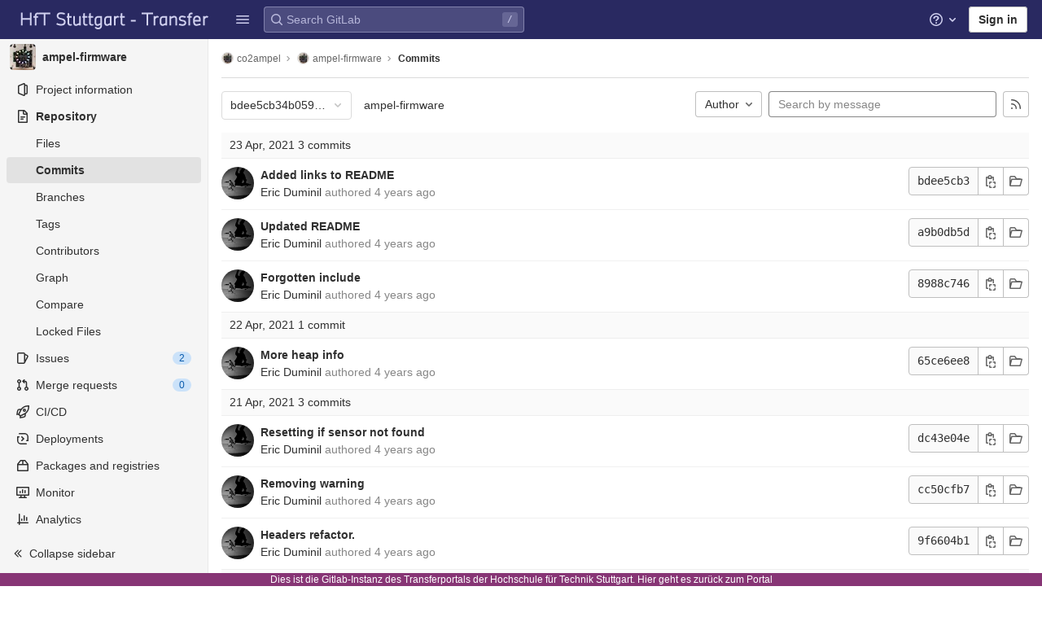

--- FILE ---
content_type: text/html; charset=utf-8
request_url: https://transfer.hft-stuttgart.de/gitlab/co2ampel/ampel-firmware/-/commits/bdee5cb34b05933e0f429cb0f0a0dae97d9bc2e0
body_size: 26557
content:

<!DOCTYPE html>
<html class="with-system-footer" lang="en">
<head prefix="og: http://ogp.me/ns#">
<meta charset="utf-8">
<title>Commits · bdee5cb34b05933e0f429cb0f0a0dae97d9bc2e0 · co2ampel / ampel-firmware · GitLab</title>
<link rel="preload" href="/gitlab/assets/application_utilities-1696a343e80a91e0041f91ddeb243b7c30108fdaf609941e88b44dca629f07de.css" as="style" type="text/css">
<link rel="preload" href="/gitlab/assets/application-0ac028d3833c573c3e7cd054219213d6b36474cb4531a251238d9fa25831d97a.css" as="style" type="text/css">
<link rel="preload" href="/gitlab/assets/highlight/themes/white-491368bbcea1e958be5fc8e238170d8baa20c5f5b1bedb949652cfa09b4f881a.css" as="style" type="text/css">

<meta content="IE=edge" http-equiv="X-UA-Compatible">


<link rel="shortcut icon" type="image/png" href="/gitlab/uploads/-/system/appearance/favicon/1/HFT_favicon_32x32.png" id="favicon" data-original-href="/gitlab/uploads/-/system/appearance/favicon/1/HFT_favicon_32x32.png" />
<style>
@keyframes blinking-dot{0%{opacity:1}25%{opacity:0.4}75%{opacity:0.4}100%{opacity:1}}@keyframes blinking-scroll-button{0%{opacity:0.2}50%{opacity:1}100%{opacity:0.2}}@keyframes gl-spinner-rotate{0%{transform:rotate(0)}100%{transform:rotate(360deg)}}body.ui-indigo{--gl-theme-accent: #6666c4}body.ui-indigo .navbar-gitlab{background-color:#292961}body.ui-indigo .navbar-gitlab .navbar-collapse{color:#d1d1f0}body.ui-indigo .navbar-gitlab .container-fluid .navbar-toggler{border-left:1px solid #6868b9;color:#d1d1f0}body.ui-indigo .navbar-gitlab .navbar-sub-nav>li>a:hover,body.ui-indigo .navbar-gitlab .navbar-sub-nav>li>a:focus,body.ui-indigo .navbar-gitlab .navbar-sub-nav>li>button:hover,body.ui-indigo .navbar-gitlab .navbar-sub-nav>li>button:focus,body.ui-indigo .navbar-gitlab .navbar-nav>li>a:hover,body.ui-indigo .navbar-gitlab .navbar-nav>li>a:focus,body.ui-indigo .navbar-gitlab .navbar-nav>li>button:hover,body.ui-indigo .navbar-gitlab .navbar-nav>li>button:focus{background-color:rgba(209,209,240,0.2)}body.ui-indigo .navbar-gitlab .navbar-sub-nav>li.active>a,body.ui-indigo .navbar-gitlab .navbar-sub-nav>li.active>button,body.ui-indigo .navbar-gitlab .navbar-sub-nav>li.dropdown.show>a,body.ui-indigo .navbar-gitlab .navbar-sub-nav>li.dropdown.show>button,body.ui-indigo .navbar-gitlab .navbar-nav>li.active>a,body.ui-indigo .navbar-gitlab .navbar-nav>li.active>button,body.ui-indigo .navbar-gitlab .navbar-nav>li.dropdown.show>a,body.ui-indigo .navbar-gitlab .navbar-nav>li.dropdown.show>button{color:#292961;background-color:#fff}body.ui-indigo .navbar-gitlab .navbar-sub-nav>li.line-separator,body.ui-indigo .navbar-gitlab .navbar-nav>li.line-separator{border-left:1px solid rgba(209,209,240,0.2)}body.ui-indigo .navbar-gitlab .navbar-sub-nav{color:#d1d1f0}body.ui-indigo .navbar-gitlab .nav>li{color:#d1d1f0}body.ui-indigo .navbar-gitlab .nav>li.header-search-new{color:#303030}body.ui-indigo .navbar-gitlab .nav>li>a .notification-dot{border:2px solid #292961}body.ui-indigo .navbar-gitlab .nav>li>a.header-help-dropdown-toggle .notification-dot{background-color:#d1d1f0}body.ui-indigo .navbar-gitlab .nav>li>a.header-user-dropdown-toggle .header-user-avatar{border-color:#d1d1f0}@media (min-width: 576px){body.ui-indigo .navbar-gitlab .nav>li>a:hover,body.ui-indigo .navbar-gitlab .nav>li>a:focus{background-color:rgba(209,209,240,0.2)}}body.ui-indigo .navbar-gitlab .nav>li>a:hover svg,body.ui-indigo .navbar-gitlab .nav>li>a:focus svg{fill:currentColor}body.ui-indigo .navbar-gitlab .nav>li>a:hover .notification-dot,body.ui-indigo .navbar-gitlab .nav>li>a:focus .notification-dot{will-change:border-color, background-color;border-color:#4a4a82}body.ui-indigo .navbar-gitlab .nav>li>a.header-help-dropdown-toggle:hover .notification-dot,body.ui-indigo .navbar-gitlab .nav>li>a.header-help-dropdown-toggle:focus .notification-dot{background-color:#fff}body.ui-indigo .navbar-gitlab .nav>li.active>a,body.ui-indigo .navbar-gitlab .nav>li.dropdown.show>a{color:#292961;background-color:#fff}body.ui-indigo .navbar-gitlab .nav>li.active>a:hover svg,body.ui-indigo .navbar-gitlab .nav>li.dropdown.show>a:hover svg{fill:#292961}body.ui-indigo .navbar-gitlab .nav>li.active>a .notification-dot,body.ui-indigo .navbar-gitlab .nav>li.dropdown.show>a .notification-dot{border-color:#fff}body.ui-indigo .navbar-gitlab .nav>li.active>a.header-help-dropdown-toggle .notification-dot,body.ui-indigo .navbar-gitlab .nav>li.dropdown.show>a.header-help-dropdown-toggle .notification-dot{background-color:#292961}body.ui-indigo .navbar-gitlab .nav>li .impersonated-user svg,body.ui-indigo .navbar-gitlab .nav>li .impersonated-user:hover svg{fill:#292961}body.ui-indigo .navbar .title>a:hover,body.ui-indigo .navbar .title>a:focus{background-color:rgba(209,209,240,0.2)}body.ui-indigo .header-search{background-color:rgba(209,209,240,0.2) !important;border-radius:4px}body.ui-indigo .header-search:hover{background-color:rgba(209,209,240,0.3) !important}body.ui-indigo .header-search svg.gl-search-box-by-type-search-icon{color:rgba(209,209,240,0.8)}body.ui-indigo .header-search input{background-color:transparent;color:rgba(209,209,240,0.8);box-shadow:inset 0 0 0 1px rgba(209,209,240,0.4)}body.ui-indigo .header-search input::placeholder{color:rgba(209,209,240,0.8)}body.ui-indigo .header-search input:focus::placeholder,body.ui-indigo .header-search input:active::placeholder{color:#868686}body.ui-indigo .header-search .keyboard-shortcut-helper{color:#d1d1f0;background-color:rgba(209,209,240,0.2)}body.ui-indigo .search form{background-color:rgba(209,209,240,0.2)}body.ui-indigo .search form:hover{background-color:rgba(209,209,240,0.3)}body.ui-indigo .search .search-input::placeholder{color:rgba(209,209,240,0.8)}body.ui-indigo .search .search-input-wrap .search-icon,body.ui-indigo .search .search-input-wrap .clear-icon{fill:rgba(209,209,240,0.8)}body.ui-indigo .search.search-active form{background-color:#fff}body.ui-indigo .search.search-active .search-input-wrap .search-icon{fill:rgba(209,209,240,0.8)}body.ui-indigo .nav-sidebar li.active>a{color:#303030}body.ui-indigo .nav-sidebar .fly-out-top-item a,body.ui-indigo .nav-sidebar .fly-out-top-item a:hover,body.ui-indigo .nav-sidebar .fly-out-top-item.active a,body.ui-indigo .nav-sidebar .fly-out-top-item .fly-out-top-item-container{background-color:var(--gray-100, #f0f0f0);color:var(--gray-900, #303030)}body.ui-indigo .branch-header-title{color:#4b4ba3}body.ui-indigo .ide-sidebar-link.active{color:#4b4ba3}body.ui-indigo .ide-sidebar-link.active.is-right{box-shadow:inset -3px 0 #4b4ba3}

*,*::before,*::after{box-sizing:border-box}html{font-family:sans-serif;line-height:1.15}aside,header{display:block}body{margin:0;font-family:-apple-system, BlinkMacSystemFont, "Segoe UI", Roboto, "Noto Sans", Ubuntu, Cantarell, "Helvetica Neue", sans-serif, "Apple Color Emoji", "Segoe UI Emoji", "Segoe UI Symbol", "Noto Color Emoji";font-size:1rem;font-weight:400;line-height:1.5;color:#303030;text-align:left;background-color:#fff}ul{margin-top:0;margin-bottom:1rem}ul ul{margin-bottom:0}strong{font-weight:bolder}a{color:#007bff;text-decoration:none;background-color:transparent}a:not([href]):not([class]){color:inherit;text-decoration:none}kbd{font-family:"Menlo", "DejaVu Sans Mono", "Liberation Mono", "Consolas", "Ubuntu Mono", "Courier New", "andale mono", "lucida console", monospace;font-size:1em}img{vertical-align:middle;border-style:none}svg{overflow:hidden;vertical-align:middle}button{border-radius:0}input,button{margin:0;font-family:inherit;font-size:inherit;line-height:inherit}button,input{overflow:visible}button{text-transform:none}[role="button"]{cursor:pointer}button:not(:disabled),[type="button"]:not(:disabled){cursor:pointer}button::-moz-focus-inner,[type="button"]::-moz-focus-inner{padding:0;border-style:none}[type="search"]{outline-offset:-2px}.list-unstyled{padding-left:0;list-style:none}kbd{padding:0.2rem 0.4rem;font-size:90%;color:#fff;background-color:#303030;border-radius:0.2rem}kbd kbd{padding:0;font-size:100%;font-weight:600}.container-fluid{width:100%;padding-right:15px;padding-left:15px;margin-right:auto;margin-left:auto}.form-control{display:block;width:100%;height:34px;padding:0.375rem 0.75rem;font-size:0.875rem;font-weight:400;line-height:1.5;color:#303030;background-color:#fff;background-clip:padding-box;border:1px solid #868686;border-radius:0.25rem}.form-control:-moz-focusring{color:transparent;text-shadow:0 0 0 #303030}.form-control::placeholder{color:#5e5e5e;opacity:1}.form-control:disabled{background-color:#fafafa;opacity:1}.form-inline{display:flex;flex-flow:row wrap;align-items:center}@media (min-width: 576px){.form-inline .form-control{display:inline-block;width:auto;vertical-align:middle}}.btn{display:inline-block;font-weight:400;color:#303030;text-align:center;vertical-align:middle;-webkit-user-select:none;user-select:none;background-color:transparent;border:1px solid transparent;padding:0.375rem 0.75rem;font-size:1rem;line-height:20px;border-radius:0.25rem}.btn:disabled{opacity:0.65}.btn:not(:disabled):not(.disabled){cursor:pointer}.collapse:not(.show){display:none}.dropdown{position:relative}.dropdown-menu{position:absolute;top:100%;left:0;z-index:1000;display:none;float:left;min-width:10rem;padding:0.5rem 0;margin:0.125rem 0 0;font-size:1rem;color:#303030;text-align:left;list-style:none;background-color:#fff;background-clip:padding-box;border:1px solid rgba(0,0,0,0.15);border-radius:0.25rem}.nav{display:flex;flex-wrap:wrap;padding-left:0;margin-bottom:0;list-style:none}.navbar{position:relative;display:flex;flex-wrap:wrap;align-items:center;justify-content:space-between;padding:0.25rem 0.5rem}.navbar .container-fluid{display:flex;flex-wrap:wrap;align-items:center;justify-content:space-between}.navbar-nav{display:flex;flex-direction:column;padding-left:0;margin-bottom:0;list-style:none}.navbar-nav .dropdown-menu{position:static;float:none}.navbar-collapse{flex-basis:100%;flex-grow:1;align-items:center}.navbar-toggler{padding:0.25rem 0.75rem;font-size:1.25rem;line-height:1;background-color:transparent;border:1px solid transparent;border-radius:0.25rem}@media (max-width: 575.98px){.navbar-expand-sm>.container-fluid{padding-right:0;padding-left:0}}@media (min-width: 576px){.navbar-expand-sm{flex-flow:row nowrap;justify-content:flex-start}.navbar-expand-sm .navbar-nav{flex-direction:row}.navbar-expand-sm .navbar-nav .dropdown-menu{position:absolute}.navbar-expand-sm>.container-fluid{flex-wrap:nowrap}.navbar-expand-sm .navbar-collapse{display:flex !important;flex-basis:auto}.navbar-expand-sm .navbar-toggler{display:none}}.badge{display:inline-block;padding:0.25em 0.4em;font-size:75%;font-weight:600;line-height:1;text-align:center;white-space:nowrap;vertical-align:baseline;border-radius:0.25rem}.badge:empty{display:none}.btn .badge{position:relative;top:-1px}.badge-pill{padding-right:0.6em;padding-left:0.6em;border-radius:10rem}.badge-success{color:#fff;background-color:#108548}.badge-info{color:#fff;background-color:#1f75cb}.badge-warning{color:#fff;background-color:#ab6100}.rounded-circle{border-radius:50% !important}.d-none{display:none !important}.d-block{display:block !important}@media (min-width: 576px){.d-sm-none{display:none !important}.d-sm-inline-block{display:inline-block !important}}@media (min-width: 768px){.d-md-block{display:block !important}}@media (min-width: 992px){.d-lg-none{display:none !important}}.sr-only{position:absolute;width:1px;height:1px;padding:0;margin:-1px;overflow:hidden;clip:rect(0, 0, 0, 0);white-space:nowrap;border:0}.gl-badge{display:inline-flex;align-items:center;font-size:0.75rem;font-weight:400;line-height:1rem;padding-top:0.25rem;padding-bottom:0.25rem;padding-left:0.5rem;padding-right:0.5rem}.gl-badge.sm{padding-top:0;padding-bottom:0}.gl-badge.badge-info{background-color:#cbe2f9;color:#0b5cad}a.gl-badge.badge-info.active,a.gl-badge.badge-info:active{color:#033464;background-color:#9dc7f1}a.gl-badge.badge-info:active{box-shadow:0 0 0 1px #fff, 0 0 0 3px #428fdc;outline:none}.gl-badge.badge-success{background-color:#c3e6cd;color:#24663b}a.gl-badge.badge-success.active,a.gl-badge.badge-success:active{color:#0a4020;background-color:#91d4a8}a.gl-badge.badge-success:active{box-shadow:0 0 0 1px #fff, 0 0 0 3px #428fdc;outline:none}.gl-badge.badge-warning{background-color:#f5d9a8;color:#8f4700}a.gl-badge.badge-warning.active,a.gl-badge.badge-warning:active{color:#5c2900;background-color:#e9be74}a.gl-badge.badge-warning:active{box-shadow:0 0 0 1px #fff, 0 0 0 3px #428fdc;outline:none}.gl-button .gl-badge{top:0}.gl-form-input,.gl-form-input.form-control{background-color:#fff;font-family:-apple-system, BlinkMacSystemFont, "Segoe UI", Roboto, "Noto Sans", Ubuntu, Cantarell, "Helvetica Neue", sans-serif, "Apple Color Emoji", "Segoe UI Emoji", "Segoe UI Symbol", "Noto Color Emoji";font-size:0.875rem;line-height:1rem;padding-top:0.5rem;padding-bottom:0.5rem;padding-left:0.75rem;padding-right:0.75rem;height:auto;color:#303030;box-shadow:inset 0 0 0 1px #868686;border-style:none;-webkit-appearance:none;appearance:none;-moz-appearance:none}.gl-form-input:disabled,.gl-form-input:not(.form-control-plaintext):not([type="color"]):read-only,.gl-form-input.form-control:disabled,.gl-form-input.form-control:not(.form-control-plaintext):not([type="color"]):read-only{background-color:#f5f5f5;box-shadow:inset 0 0 0 1px #dbdbdb}.gl-form-input:disabled,.gl-form-input.form-control:disabled{cursor:not-allowed;color:#666}.gl-form-input::placeholder,.gl-form-input.form-control::placeholder{color:#868686}.gl-icon{fill:currentColor}.gl-icon.s12{width:12px;height:12px}.gl-icon.s16{width:16px;height:16px}.gl-icon.s32{width:32px;height:32px}.gl-link{font-size:0.875rem;color:#1f75cb}.gl-link:active{color:#0b5cad}.gl-link:active{text-decoration:underline;outline:2px solid #428fdc;outline-offset:2px}.gl-button{display:inline-flex}.gl-button:not(.btn-link):active{text-decoration:none}.gl-button.gl-button{border-width:0;padding-top:0.5rem;padding-bottom:0.5rem;padding-left:0.75rem;padding-right:0.75rem;background-color:transparent;line-height:1rem;color:#303030;fill:currentColor;box-shadow:inset 0 0 0 1px #bfbfbf;justify-content:center;align-items:center;font-size:0.875rem;border-radius:0.25rem}.gl-button.gl-button.btn-default{background-color:#fff}.gl-button.gl-button.btn-default:active,.gl-button.gl-button.btn-default.active{box-shadow:inset 0 0 0 1px #5e5e5e, 0 0 0 1px #fff, 0 0 0 3px #428fdc;outline:none;background-color:#dbdbdb}.gl-button.gl-button.btn-default:active .gl-icon,.gl-button.gl-button.btn-default.active .gl-icon{color:#303030}.gl-button.gl-button.btn-default .gl-icon{color:#666}.gl-search-box-by-type-search-icon{margin:0.5rem;color:#666;width:1rem;position:absolute}.gl-search-box-by-type{display:flex;position:relative}.gl-search-box-by-type-input,.gl-search-box-by-type-input.gl-form-input{height:2rem;padding-right:2rem;padding-left:1.75rem}body{font-size:0.875rem}button,html [type="button"],[role="button"]{cursor:pointer}strong{font-weight:bold}a{color:#1068bf}svg{vertical-align:baseline}.form-control,.search form{font-size:0.875rem}.hidden{display:none !important;visibility:hidden !important}.hide{display:none}.badge:not(.gl-badge){padding:4px 5px;font-size:12px;font-style:normal;font-weight:400;display:inline-block}.divider{height:0;margin:4px 0;overflow:hidden;border-top:1px solid #dbdbdb}.toggle-sidebar-button .collapse-text,.toggle-sidebar-button .icon-chevron-double-lg-left{color:#666}html{overflow-y:scroll}.btn{border-radius:4px;font-size:0.875rem;font-weight:400;padding:6px 10px;background-color:#fff;border-color:#dbdbdb;color:#303030;color:#303030;white-space:nowrap}.btn:active{background-color:#f0f0f0;box-shadow:none}.btn:active,.btn.active{background-color:#eaeaea;border-color:#e3e3e3;color:#303030}.btn svg{height:15px;width:15px}.btn svg:not(:last-child){margin-right:5px}.badge.badge-pill:not(.gl-badge){font-weight:400;background-color:rgba(0,0,0,0.07);color:#525252;vertical-align:baseline}.gl-font-sm{font-size:12px}.dropdown{position:relative}.dropdown-menu-toggle:active{box-shadow:0 0 0 1px #fff, 0 0 0 3px #428fdc;outline:none}.search-input-container .dropdown-menu{margin-top:11px}.dropdown-menu-toggle{padding:6px 8px 6px 10px;background-color:#fff;color:#303030;font-size:14px;text-align:left;border:1px solid #dbdbdb;border-radius:0.25rem;white-space:nowrap}.dropdown-menu-toggle.no-outline{outline:0}.dropdown-menu-toggle.dropdown-menu-toggle{justify-content:flex-start;overflow:hidden;padding-right:25px;position:relative;text-overflow:ellipsis;width:160px}.dropdown-menu{display:none;position:absolute;width:auto;top:100%;z-index:300;min-width:240px;max-width:500px;margin-top:4px;margin-bottom:24px;font-size:0.875rem;font-weight:400;padding:8px 0;background-color:#fff;border:1px solid #dbdbdb;border-radius:0.25rem;box-shadow:0 2px 4px rgba(0,0,0,0.1)}.dropdown-menu ul{margin:0;padding:0}.dropdown-menu li{display:block;text-align:left;list-style:none}.dropdown-menu li>a,.dropdown-menu li button{background:transparent;border:0;border-radius:0;box-shadow:none;display:block;font-weight:400;position:relative;padding:8px 12px;color:#303030;line-height:16px;white-space:normal;overflow:hidden;text-align:left;width:100%}.dropdown-menu li>a:active,.dropdown-menu li button:active{background-color:#eee;color:#303030;outline:0;text-decoration:none}.dropdown-menu li>a:active,.dropdown-menu li button:active{box-shadow:inset 0 0 0 2px #428fdc, inset 0 0 0 3px #fff, inset 0 0 0 1px #fff;outline:none}.dropdown-menu .divider{height:1px;margin:0.25rem 0;padding:0;background-color:#dbdbdb}.dropdown-menu .badge.badge-pill+span:not(.badge):not(.badge-pill){margin-right:40px}@media (max-width: 575.98px){.navbar-gitlab li.dropdown{position:static}.navbar-gitlab li.dropdown.user-counter{margin-left:8px !important}.navbar-gitlab li.dropdown.user-counter>a{padding:0 4px !important}header.navbar-gitlab .dropdown .dropdown-menu{width:100%;min-width:100%}}@media (max-width: 767.98px){.dropdown-menu-toggle.dropdown-menu-toggle{width:100%}}input{border-radius:0.25rem;color:#303030;background-color:#fff}.form-control{border-radius:4px;padding:6px 10px}.form-control::placeholder{color:#868686}kbd{display:inline-block;padding:3px 5px;font-size:0.6875rem;line-height:10px;color:var(--gray-700, #525252);vertical-align:middle;background-color:var(--gray-10, #f5f5f5);border-width:1px;border-style:solid;border-color:var(--gray-100, #dbdbdb) var(--gray-100, #dbdbdb) var(--gray-200, #bfbfbf);border-image:none;border-radius:3px;box-shadow:0 -1px 0 var(--gray-200, #bfbfbf) inset}.navbar-gitlab{padding:0 16px;z-index:1000;margin-bottom:0;min-height:var(--header-height, 48px);border:0;position:fixed;top:0;left:0;right:0;border-radius:0}.navbar-gitlab .close-icon{display:none}.navbar-gitlab .header-content{width:100%;display:flex;justify-content:space-between;position:relative;min-height:var(--header-height, 48px);padding-left:0}.navbar-gitlab .header-content .title{padding-right:0;color:currentColor;display:flex;position:relative;margin:0;font-size:18px;vertical-align:top;white-space:nowrap}.navbar-gitlab .header-content .title img{height:24px}.navbar-gitlab .header-content .title a:not(.canary-badge){display:flex;align-items:center;padding:2px 8px;margin:4px 2px 4px -8px;border-radius:4px}.navbar-gitlab .header-content .title a:not(.canary-badge):active{box-shadow:0 0 0 1px rgba(0,0,0,0.6),0 0 0 3px #63a6e9;outline:none}.navbar-gitlab .header-content .navbar-collapse>ul.nav>li:not(.d-none){margin:0 2px}.navbar-gitlab .navbar-collapse{flex:0 0 auto;border-top:0;padding:0}@media (max-width: 575.98px){.navbar-gitlab .navbar-collapse{flex:1 1 auto}}.navbar-gitlab .navbar-collapse .nav{flex-wrap:nowrap}@media (max-width: 575.98px){.navbar-gitlab .navbar-collapse .nav>li:not(.d-none) a{margin-left:0}}.navbar-gitlab .container-fluid{padding:0}.navbar-gitlab .container-fluid .user-counter svg{margin-right:3px}.navbar-gitlab .container-fluid .navbar-toggler{position:relative;right:-10px;border-radius:0;min-width:45px;padding:0;margin:8px 8px 8px 0;font-size:14px;text-align:center;color:currentColor}.navbar-gitlab .container-fluid .navbar-toggler.active{color:currentColor;background-color:transparent}@media (max-width: 575.98px){.navbar-gitlab .container-fluid .navbar-nav{display:flex;padding-right:10px;flex-direction:row}}.navbar-gitlab .container-fluid .navbar-nav li .badge.badge-pill:not(.gl-badge){box-shadow:none;font-weight:600}@media (max-width: 575.98px){.navbar-gitlab .container-fluid .nav>li.header-user{padding-left:10px}}.navbar-gitlab .container-fluid .nav>li>a{will-change:color;margin:4px 0;padding:6px 8px;height:32px}@media (max-width: 575.98px){.navbar-gitlab .container-fluid .nav>li>a{padding:0}}.navbar-gitlab .container-fluid .nav>li>a.header-user-dropdown-toggle{margin-left:2px}.navbar-gitlab .container-fluid .nav>li>a.header-user-dropdown-toggle .header-user-avatar{margin-right:0}.navbar-gitlab .container-fluid .nav>li .header-new-dropdown-toggle{margin-right:0}.navbar-sub-nav>li>a,.navbar-sub-nav>li>button,.navbar-nav>li>a,.navbar-nav>li>button{display:flex;align-items:center;justify-content:center;padding:6px 8px;margin:4px 2px;font-size:12px;color:currentColor;border-radius:4px;height:32px;font-weight:600}.navbar-sub-nav>li>a:active,.navbar-sub-nav>li>button:active,.navbar-nav>li>a:active,.navbar-nav>li>button:active{box-shadow:0 0 0 1px rgba(0,0,0,0.6),0 0 0 3px #63a6e9;outline:none}.navbar-sub-nav>li .top-nav-toggle,.navbar-sub-nav>li>button,.navbar-nav>li .top-nav-toggle,.navbar-nav>li>button{background:transparent;border:0}.navbar-sub-nav .dropdown-menu,.navbar-nav .dropdown-menu{position:absolute}.navbar-sub-nav{display:flex;align-items:center;height:100%;margin:0 0 0 6px}.caret-down,.btn .caret-down{top:0;height:11px;width:11px;margin-left:4px;fill:currentColor}.header-user .dropdown-menu,.header-new .dropdown-menu{margin-top:4px}.btn-sign-in{background-color:#ebebfa;color:#292961;font-weight:600;line-height:18px;margin:4px 0 4px 2px}@media (max-width: 575.98px){.navbar-gitlab .container-fluid{font-size:18px}.navbar-gitlab .container-fluid .navbar-nav{table-layout:fixed;width:100%;margin:0;text-align:right}.navbar-gitlab .container-fluid .navbar-collapse{margin-left:-8px;margin-right:-10px}.navbar-gitlab .container-fluid .navbar-collapse .nav>li:not(.d-none){flex:1}.header-user-dropdown-toggle{text-align:center}.header-user-avatar{float:none}}.header-user-avatar{float:left;margin-right:5px;border-radius:50%;border:1px solid #f5f5f5}.notification-dot{background-color:#d99530;height:12px;width:12px;pointer-events:none;visibility:hidden;top:3px}.tanuki-logo .tanuki{fill:#e24329}.tanuki-logo .left-cheek,.tanuki-logo .right-cheek{fill:#fc6d26}.tanuki-logo .chin{fill:#fca326}.context-header{position:relative;margin-right:2px;width:256px}.context-header>a,.context-header>button{font-weight:600;display:flex;width:100%;align-items:center;padding:10px 16px 10px 10px;color:#303030;background-color:transparent;border:0;text-align:left}.context-header .avatar-container{flex:0 0 32px;background-color:#fff}.context-header .sidebar-context-title{overflow:hidden;text-overflow:ellipsis;color:#303030}@media (min-width: 768px){.page-with-contextual-sidebar{padding-left:56px}}@media (min-width: 1200px){.page-with-contextual-sidebar{padding-left:256px}}@media (min-width: 768px){.page-with-icon-sidebar{padding-left:56px}}.nav-sidebar{position:fixed;bottom:0;left:0;z-index:600;width:256px;top:var(--header-height, 48px);background-color:#f5f5f5;border-right:1px solid #e9e9e9;transform:translate3d(0, 0, 0)}.nav-sidebar.sidebar-collapsed-desktop{width:56px}.nav-sidebar.sidebar-collapsed-desktop .nav-sidebar-inner-scroll{overflow-x:hidden}.nav-sidebar.sidebar-collapsed-desktop .badge.badge-pill:not(.fly-out-badge),.nav-sidebar.sidebar-collapsed-desktop .nav-item-name,.nav-sidebar.sidebar-collapsed-desktop .collapse-text{border:0;clip:rect(0, 0, 0, 0);height:1px;margin:-1px;overflow:hidden;padding:0;position:absolute;white-space:nowrap;width:1px}.nav-sidebar.sidebar-collapsed-desktop .sidebar-top-level-items>li>a{min-height:unset}.nav-sidebar.sidebar-collapsed-desktop .fly-out-top-item:not(.divider){display:block !important}.nav-sidebar.sidebar-collapsed-desktop .avatar-container{margin:0 auto}.nav-sidebar.sidebar-collapsed-desktop li.active:not(.fly-out-top-item)>a{background-color:rgba(41,41,97,0.08)}.nav-sidebar a{text-decoration:none;color:#303030}.nav-sidebar li{white-space:nowrap}.nav-sidebar li .nav-item-name{flex:1;overflow:hidden;text-overflow:ellipsis}.nav-sidebar li>a,.nav-sidebar li>.fly-out-top-item-container{padding-left:0.75rem;padding-right:0.75rem;padding-top:0.5rem;padding-bottom:0.5rem;display:flex;align-items:center;border-radius:0.25rem;width:auto;line-height:1rem;margin:1px 8px}.nav-sidebar li.active>a{font-weight:600}.nav-sidebar li.active:not(.fly-out-top-item)>a:not(.has-sub-items){background-color:rgba(0,0,0,0.08)}.nav-sidebar ul{padding-left:0;list-style:none}@media (max-width: 767.98px){.nav-sidebar{left:-256px}}.nav-sidebar .nav-icon-container{display:flex;margin-right:8px}.nav-sidebar a:not(.has-sub-items)+.sidebar-sub-level-items .fly-out-top-item{display:none}.nav-sidebar a:not(.has-sub-items)+.sidebar-sub-level-items .fly-out-top-item a,.nav-sidebar a:not(.has-sub-items)+.sidebar-sub-level-items .fly-out-top-item.active a,.nav-sidebar a:not(.has-sub-items)+.sidebar-sub-level-items .fly-out-top-item .fly-out-top-item-container{margin-left:0;margin-right:0;padding-left:1rem;padding-right:1rem;cursor:default;pointer-events:none;font-size:0.75rem;margin-top:-0.25rem;margin-bottom:-0.25rem;margin-top:0;position:relative;color:#fff;background:var(--black, #000)}.nav-sidebar a:not(.has-sub-items)+.sidebar-sub-level-items .fly-out-top-item a strong,.nav-sidebar a:not(.has-sub-items)+.sidebar-sub-level-items .fly-out-top-item.active a strong,.nav-sidebar a:not(.has-sub-items)+.sidebar-sub-level-items .fly-out-top-item .fly-out-top-item-container strong{font-weight:400}.nav-sidebar a:not(.has-sub-items)+.sidebar-sub-level-items .fly-out-top-item a::before,.nav-sidebar a:not(.has-sub-items)+.sidebar-sub-level-items .fly-out-top-item.active a::before,.nav-sidebar a:not(.has-sub-items)+.sidebar-sub-level-items .fly-out-top-item .fly-out-top-item-container::before{position:absolute;content:"";display:block;top:50%;left:-0.25rem;margin-top:-0.25rem;width:0;height:0;border-top:0.25rem solid transparent;border-bottom:0.25rem solid transparent;border-right:0.25rem solid #000;border-right-color:var(--black, #000)}@media (min-width: 576px){.nav-sidebar a.has-sub-items+.sidebar-sub-level-items{min-width:150px}}.nav-sidebar a.has-sub-items+.sidebar-sub-level-items .fly-out-top-item{display:none}.nav-sidebar a.has-sub-items+.sidebar-sub-level-items .fly-out-top-item a,.nav-sidebar a.has-sub-items+.sidebar-sub-level-items .fly-out-top-item.active a,.nav-sidebar a.has-sub-items+.sidebar-sub-level-items .fly-out-top-item .fly-out-top-item-container{margin-left:0;margin-right:0;padding-left:1rem;padding-right:1rem;cursor:default;pointer-events:none;font-size:0.75rem;margin-top:0;border-bottom-left-radius:0;border-bottom-right-radius:0}@media (min-width: 768px) and (max-width: 1199px){.nav-sidebar:not(.sidebar-expanded-mobile){width:56px}.nav-sidebar:not(.sidebar-expanded-mobile) .nav-sidebar-inner-scroll{overflow-x:hidden}.nav-sidebar:not(.sidebar-expanded-mobile) .badge.badge-pill:not(.fly-out-badge),.nav-sidebar:not(.sidebar-expanded-mobile) .nav-item-name,.nav-sidebar:not(.sidebar-expanded-mobile) .collapse-text{border:0;clip:rect(0, 0, 0, 0);height:1px;margin:-1px;overflow:hidden;padding:0;position:absolute;white-space:nowrap;width:1px}.nav-sidebar:not(.sidebar-expanded-mobile) .sidebar-top-level-items>li>a{min-height:unset}.nav-sidebar:not(.sidebar-expanded-mobile) .fly-out-top-item:not(.divider){display:block !important}.nav-sidebar:not(.sidebar-expanded-mobile) .avatar-container{margin:0 auto}.nav-sidebar:not(.sidebar-expanded-mobile) li.active:not(.fly-out-top-item)>a{background-color:rgba(41,41,97,0.08)}.nav-sidebar:not(.sidebar-expanded-mobile) .context-header{height:60px;width:56px}.nav-sidebar:not(.sidebar-expanded-mobile) .context-header a{padding:10px 4px}.nav-sidebar:not(.sidebar-expanded-mobile) .sidebar-context-title{border:0;clip:rect(0, 0, 0, 0);height:1px;margin:-1px;overflow:hidden;padding:0;position:absolute;white-space:nowrap;width:1px}.nav-sidebar:not(.sidebar-expanded-mobile) .context-header{height:auto}.nav-sidebar:not(.sidebar-expanded-mobile) .context-header a{padding:0.25rem}.nav-sidebar:not(.sidebar-expanded-mobile) .sidebar-top-level-items>li .sidebar-sub-level-items:not(.flyout-list){display:none}.nav-sidebar:not(.sidebar-expanded-mobile) .nav-icon-container{margin-right:0}.nav-sidebar:not(.sidebar-expanded-mobile) .toggle-sidebar-button{width:55px;padding:0 21px}.nav-sidebar:not(.sidebar-expanded-mobile) .toggle-sidebar-button .collapse-text{display:none}.nav-sidebar:not(.sidebar-expanded-mobile) .toggle-sidebar-button .icon-chevron-double-lg-left{transform:rotate(180deg);margin:0}}.nav-sidebar-inner-scroll{height:100%;width:100%;overflow-x:hidden;overflow-y:auto}.nav-sidebar-inner-scroll>div.context-header{margin-top:0.25rem}.nav-sidebar-inner-scroll>div.context-header a{padding-left:0.75rem;padding-right:0.75rem;padding-top:0.5rem;padding-bottom:0.5rem;display:flex;align-items:center;border-radius:0.25rem;width:auto;line-height:1rem;margin:1px 8px;padding:0.25rem;margin-bottom:0.25rem;margin-top:0.125rem}.nav-sidebar-inner-scroll>div.context-header a .avatar-container{font-weight:400;flex:none}.sidebar-top-level-items{margin-bottom:60px}.sidebar-top-level-items .context-header a{padding:0.25rem;margin-bottom:0.25rem;margin-top:0.125rem}.sidebar-top-level-items .context-header a .avatar-container{font-weight:400;flex:none}.sidebar-top-level-items>li.active .sidebar-sub-level-items:not(.is-fly-out-only){display:block}.sidebar-top-level-items li>a.gl-link{color:#303030}.sidebar-top-level-items li>a.gl-link:active{text-decoration:none}.sidebar-sub-level-items{padding-top:0;padding-bottom:0;display:none}.sidebar-sub-level-items:not(.fly-out-list) li>a{padding-left:2.25rem}.toggle-sidebar-button,.close-nav-button{height:48px;padding:0 16px;background-color:#fafafa;border:0;color:#666;display:flex;align-items:center;background-color:#f5f5f5;position:fixed;bottom:0;width:255px}.toggle-sidebar-button .collapse-text,.toggle-sidebar-button .icon-chevron-double-lg-left,.close-nav-button .collapse-text,.close-nav-button .icon-chevron-double-lg-left{color:inherit}.collapse-text{white-space:nowrap;overflow:hidden}.sidebar-collapsed-desktop .context-header{height:60px;width:56px}.sidebar-collapsed-desktop .context-header a{padding:10px 4px}.sidebar-collapsed-desktop .sidebar-context-title{border:0;clip:rect(0, 0, 0, 0);height:1px;margin:-1px;overflow:hidden;padding:0;position:absolute;white-space:nowrap;width:1px}.sidebar-collapsed-desktop .context-header{height:auto}.sidebar-collapsed-desktop .context-header a{padding:0.25rem}.sidebar-collapsed-desktop .sidebar-top-level-items>li .sidebar-sub-level-items:not(.flyout-list){display:none}.sidebar-collapsed-desktop .nav-icon-container{margin-right:0}.sidebar-collapsed-desktop .toggle-sidebar-button{width:55px;padding:0 21px}.sidebar-collapsed-desktop .toggle-sidebar-button .collapse-text{display:none}.sidebar-collapsed-desktop .toggle-sidebar-button .icon-chevron-double-lg-left{transform:rotate(180deg);margin:0}.close-nav-button{display:none}@media (max-width: 767.98px){.close-nav-button{display:flex}.toggle-sidebar-button{display:none}}input::-moz-placeholder{color:#868686;opacity:1}input::-ms-input-placeholder{color:#868686}input:-ms-input-placeholder{color:#868686}svg{fill:currentColor}svg.s12{width:12px;height:12px}svg.s16{width:16px;height:16px}svg.s32{width:32px;height:32px}svg.s12{vertical-align:-1px}svg.s16{vertical-align:-3px}.header-content .header-search-new{max-width:640px}.header-search{min-width:320px}@media (min-width: 768px) and (max-width: 1199.98px){.header-search{min-width:200px}}.header-search .keyboard-shortcut-helper{transform:translateY(calc(50% - 2px));box-shadow:none;border-color:transparent}.search{margin:0 8px}.search form{display:block;margin:0;padding:4px;width:200px;line-height:24px;height:32px;border:0;border-radius:4px}@media (min-width: 1200px){.search form{width:320px}}.search .search-input{border:0;font-size:14px;padding:0 20px 0 0;margin-left:5px;line-height:25px;width:98%;color:#fff;background:none}.search .search-input-container{display:flex;position:relative}.search .search-input-wrap{width:100%}.search .search-input-wrap .search-icon,.search .search-input-wrap .clear-icon{position:absolute;right:5px;top:4px}.search .search-input-wrap .search-icon{-webkit-user-select:none;user-select:none}.search .search-input-wrap .clear-icon{display:none}.search .search-input-wrap .dropdown{position:static}.search .search-input-wrap .dropdown-menu{left:-5px;max-height:400px;overflow:auto}@media (min-width: 1200px){.search .search-input-wrap .dropdown-menu{width:320px}}.search .identicon{flex-basis:16px;flex-shrink:0;margin-right:4px}.avatar,.avatar-container{float:left;margin-right:16px;border-radius:50%}.avatar.s16,.avatar-container.s16{width:16px;height:16px;margin-right:8px}.avatar.s32,.avatar-container.s32{width:32px;height:32px;margin-right:8px}.avatar{transition-property:none;width:40px;height:40px;padding:0;background:#fdfdfd;overflow:hidden;box-shadow:inset 0 0 0 1px rgba(31,31,31,0.1)}.avatar.avatar-tile{border-radius:0;border:0}.identicon{text-align:center;vertical-align:top;color:#303030;background-color:#f0f0f0}.identicon.s16{font-size:10px;line-height:16px}.identicon.s32{font-size:14px;line-height:32px}.identicon.bg1{background-color:#fcf1ef}.identicon.bg2{background-color:#f4f0ff}.identicon.bg3{background-color:#f1f1ff}.identicon.bg4{background-color:#e9f3fc}.identicon.bg5{background-color:#ecf4ee}.identicon.bg6{background-color:#fdf1dd}.identicon.bg7{background-color:#f0f0f0}.avatar-container{overflow:hidden;display:flex}.avatar-container a{width:100%;height:100%;display:flex;text-decoration:none}.avatar-container .avatar{border-radius:0;border:0;height:auto;width:100%;margin:0;align-self:center}.rect-avatar{border-radius:2px}.rect-avatar.s16{border-radius:2px}.rect-avatar.s16 .avatar{border-radius:2px}.rect-avatar.s32{border-radius:4px}.rect-avatar.s32 .avatar{border-radius:4px}.tab-width-8{tab-size:8}.gl-sr-only{border:0;clip:rect(0, 0, 0, 0);height:1px;margin:-1px;overflow:hidden;padding:0;position:absolute;white-space:nowrap;width:1px}.gl-border-none\!{border-style:none !important}.gl-display-none{display:none}.gl-display-flex{display:flex}@media (min-width: 576px){.gl-sm-display-block{display:block}}@media (min-width: 992px){.gl-lg-display-block{display:block}}.gl-display-inline-block\!{display:inline-block !important}.gl-align-items-center{align-items:center}.gl-align-items-stretch{align-items:stretch}.gl-flex-grow-1{flex-grow:1}.gl-justify-content-end{justify-content:flex-end}.gl-relative{position:relative}.gl-absolute{position:absolute}.gl-top-0{top:0}.gl-right-3{right:0.5rem}.gl-w-full{width:100%}.gl-px-3{padding-left:0.5rem;padding-right:0.5rem}.gl-pr-2{padding-right:0.25rem}.gl-pt-0{padding-top:0}.gl-mr-auto{margin-right:auto}.gl-mr-3{margin-right:0.5rem}.gl-ml-n2{margin-left:-0.25rem}.gl-ml-3{margin-left:0.5rem}.gl-mx-0\!{margin-left:0 !important;margin-right:0 !important}.gl-text-right{text-align:right}.gl-white-space-nowrap{white-space:nowrap}.gl-font-sm{font-size:0.75rem}.gl-font-weight-bold{font-weight:600}.gl-z-index-1{z-index:1}.cloak-startup,.content-wrapper>.alert-wrapper,#content-body,.modal-dialog{display:none}

</style>


<link rel="stylesheet" media="print" href="/gitlab/assets/application-0ac028d3833c573c3e7cd054219213d6b36474cb4531a251238d9fa25831d97a.css" />

<link rel="stylesheet" media="print" href="/gitlab/assets/application_utilities-1696a343e80a91e0041f91ddeb243b7c30108fdaf609941e88b44dca629f07de.css" />


<link rel="stylesheet" media="print" href="/gitlab/assets/highlight/themes/white-491368bbcea1e958be5fc8e238170d8baa20c5f5b1bedb949652cfa09b4f881a.css" />
<script>
//<![CDATA[
document.querySelectorAll('link[media="print"]').forEach(linkTag => {
  linkTag.setAttribute('data-startupcss', 'loading');
  const startupLinkLoadedEvent = new CustomEvent('CSSStartupLinkLoaded');
  linkTag.addEventListener('load',function(){this.media='all';this.setAttribute('data-startupcss', 'loaded');document.dispatchEvent(startupLinkLoadedEvent);},{once: true});
})

//]]>
</script>

<script>
//<![CDATA[
window.gon={};gon.api_version="v4";gon.default_avatar_url="https://transfer.hft-stuttgart.de/gitlab/assets/no_avatar-849f9c04a3a0d0cea2424ae97b27447dc64a7dbfae83c036c45b403392f0e8ba.png";gon.max_file_size=10;gon.asset_host=null;gon.webpack_public_path="/gitlab/assets/webpack/";gon.relative_url_root="/gitlab";gon.user_color_scheme="white";gon.markdown_surround_selection=null;gon.recaptcha_api_server_url="https://www.google.com/recaptcha/api.js";gon.recaptcha_sitekey="";gon.gitlab_url="https://transfer.hft-stuttgart.de/gitlab";gon.revision="4fc991ae59a";gon.feature_category="source_code_management";gon.gitlab_logo="/gitlab/assets/gitlab_logo-2957169c8ef64c58616a1ac3f4fc626e8a35ce4eb3ed31bb0d873712f2a041a0.png";gon.secure=true;gon.sprite_icons="/gitlab/assets/icons-7b0fcccb8dc2c0d0883e05f97e4678621a71b996ab2d30bb42fafc906c1ee13f.svg";gon.sprite_file_icons="/gitlab/assets/file_icons-958d18a1c33aa82a81e2eb1ffbffc33131d501c41ad95838a70b089e5ffbd7a0.svg";gon.emoji_sprites_css_path="/gitlab/assets/emoji_sprites-e1b1ba2d7a86a445dcb1110d1b6e7dd0200ecaa993a445df77a07537dbf8f475.css";gon.select2_css_path="/gitlab/assets/lazy_bundles/select2-972cb11866a2afb07749efdf63c646325d6ad61bac72ad794042166dcbecfc81.css";gon.test_env=false;gon.disable_animations=null;gon.suggested_label_colors={"#009966":"Green-cyan","#8fbc8f":"Dark sea green","#3cb371":"Medium sea green","#00b140":"Green screen","#013220":"Dark green","#6699cc":"Blue-gray","#0000ff":"Blue","#e6e6fa":"Lavender","#9400d3":"Dark violet","#330066":"Deep violet","#808080":"Gray","#36454f":"Charcoal grey","#f7e7ce":"Champagne","#c21e56":"Rose red","#cc338b":"Magenta-pink","#dc143c":"Crimson","#ff0000":"Red","#cd5b45":"Dark coral","#eee600":"Titanium yellow","#ed9121":"Carrot orange","#c39953":"Aztec Gold"};gon.first_day_of_week=0;gon.time_display_relative=true;gon.ee=true;gon.jh=false;gon.dot_com=false;gon.features={"usageDataApi":true,"securityAutoFix":false,"newHeaderSearch":true,"sourceEditorToolbar":false,"glAvatarForAllUserAvatars":false};gon.roadmap_epics_limit=1000;
//]]>
</script>





<script src="/gitlab/assets/webpack/runtime.7ba912e8.bundle.js" defer="defer"></script>
<script src="/gitlab/assets/webpack/main.0dac754e.chunk.js" defer="defer"></script>
<script src="/gitlab/assets/webpack/graphql.7a7c3f9d.chunk.js" defer="defer"></script>
<script src="/gitlab/assets/webpack/3.a9ce23ed.chunk.js" defer="defer"></script>
<script src="/gitlab/assets/webpack/4.a2f5d4a5.chunk.js" defer="defer"></script>
<script src="/gitlab/assets/webpack/commons-pages.groups.boards-pages.groups.details-pages.groups.epic_boards-pages.groups.show-pages.gr-a2e09eb4.068e3773.chunk.js" defer="defer"></script>
<script src="/gitlab/assets/webpack/commons-pages.projects-pages.projects.activity-pages.projects.alert_management.details-pages.project-f214b452.90fc6168.chunk.js" defer="defer"></script>
<script src="/gitlab/assets/webpack/pages.projects.commits.show.61a216e5.chunk.js" defer="defer"></script>

<meta content="object" property="og:type">
<meta content="GitLab" property="og:site_name">
<meta content="Commits · bdee5cb34b05933e0f429cb0f0a0dae97d9bc2e0 · co2ampel / ampel-firmware · GitLab" property="og:title">
<meta content="CO2 Ampel is an open-source project, written in C++ for ESP8266 or ESP32. It measures the current CO2 concentration (in ppm), and displays it on an LED ring...." property="og:description">
<meta content="https://transfer.hft-stuttgart.de/gitlab/uploads/-/system/project/avatar/216/co2_avatar.jpg" property="og:image">
<meta content="64" property="og:image:width">
<meta content="64" property="og:image:height">
<meta content="https://transfer.hft-stuttgart.de/gitlab/co2ampel/ampel-firmware/-/commits/bdee5cb34b05933e0f429cb0f0a0dae97d9bc2e0" property="og:url">
<meta content="summary" property="twitter:card">
<meta content="Commits · bdee5cb34b05933e0f429cb0f0a0dae97d9bc2e0 · co2ampel / ampel-firmware · GitLab" property="twitter:title">
<meta content="CO2 Ampel is an open-source project, written in C++ for ESP8266 or ESP32. It measures the current CO2 concentration (in ppm), and displays it on an LED ring...." property="twitter:description">
<meta content="https://transfer.hft-stuttgart.de/gitlab/uploads/-/system/project/avatar/216/co2_avatar.jpg" property="twitter:image">

<meta content="CO2 Ampel is an open-source project, written in C++ for ESP8266 or ESP32. It measures the current CO2 concentration (in ppm), and displays it on an LED ring...." name="description">
<link href="/gitlab/-/manifest.json" rel="manifest">
<meta content="width=device-width, initial-scale=1, maximum-scale=1" name="viewport">
<meta content="#292961" name="theme-color">
<meta name="csrf-param" content="authenticity_token" />
<meta name="csrf-token" content="bujevoxWJuw07+k5y+e2yEDAw0xEHXXFhMxc4Ggh70rCXzzQQ5ihwU8RqAObIh6UhO+C8kkrKKSR4ZeGRm4Qmw==" />
<meta name="csp-nonce" />
<meta name="action-cable-url" content="/gitlab/-/cable" />
<link rel="apple-touch-icon" type="image/x-icon" href="/gitlab/assets/apple-touch-icon-b049d4bc0dd9626f31db825d61880737befc7835982586d015bded10b4435460.png" />
<link href="/gitlab/search/opensearch.xml" rel="search" title="Search GitLab" type="application/opensearchdescription+xml">
<link rel="alternate" type="application/atom+xml" title="ampel-firmware:bdee5cb34b05933e0f429cb0f0a0dae97d9bc2e0 commits" href="/gitlab/co2ampel/ampel-firmware/-/commits/bdee5cb34b05933e0f429cb0f0a0dae97d9bc2e0?format=atom" />





</head>

<body class="ui-indigo tab-width-8 gl-browser-chrome gl-platform-mac" data-find-file="/gitlab/co2ampel/ampel-firmware/-/find_file/bdee5cb34b05933e0f429cb0f0a0dae97d9bc2e0" data-group="co2ampel" data-namespace-id="110" data-page="projects:commits:show" data-page-type-id="bdee5cb34b05933e0f429cb0f0a0dae97d9bc2e0" data-project="ampel-firmware" data-project-id="216">

<script>
//<![CDATA[
gl = window.gl || {};
gl.client = {"isChrome":true,"isMac":true};


//]]>
</script>



<header class="navbar navbar-gitlab navbar-expand-sm js-navbar" data-qa-selector="navbar">
<a class="gl-sr-only gl-accessibility" href="#content-body">Skip to content</a>
<div class="container-fluid">
<div class="header-content js-header-content">
<div class="title-container hide-when-top-nav-responsive-open gl-transition-medium gl-display-flex gl-align-items-stretch gl-pt-0 gl-mr-3">
<div class="title">
<span class="gl-sr-only">GitLab</span>
<a title="Dashboard" id="logo" class="has-tooltip" href="/gitlab/"><img class="brand-header-logo lazy" data-src="/gitlab/uploads/-/system/appearance/header_logo/1/hft_transfer_alpha.png" src="[data-uri]" />
</a></div>
<div class="gl-display-flex gl-align-items-center">
</div>
<div class="gl-display-none gl-sm-display-block">
<ul class="list-unstyled nav navbar-sub-nav" data-view-model="{&quot;primary&quot;:[{&quot;type&quot;:&quot;header&quot;,&quot;title&quot;:&quot;Explore&quot;},{&quot;id&quot;:&quot;project&quot;,&quot;type&quot;:&quot;item&quot;,&quot;title&quot;:&quot;Projects&quot;,&quot;active&quot;:true,&quot;icon&quot;:&quot;project&quot;,&quot;href&quot;:&quot;/gitlab/explore&quot;,&quot;view&quot;:&quot;&quot;,&quot;css_class&quot;:null,&quot;data&quot;:{&quot;qa_selector&quot;:&quot;menu_item_link&quot;,&quot;qa_title&quot;:&quot;Projects&quot;},&quot;emoji&quot;:null},{&quot;id&quot;:&quot;groups&quot;,&quot;type&quot;:&quot;item&quot;,&quot;title&quot;:&quot;Groups&quot;,&quot;active&quot;:false,&quot;icon&quot;:&quot;group&quot;,&quot;href&quot;:&quot;/gitlab/explore/groups&quot;,&quot;view&quot;:&quot;&quot;,&quot;css_class&quot;:null,&quot;data&quot;:{&quot;qa_selector&quot;:&quot;menu_item_link&quot;,&quot;qa_title&quot;:&quot;Groups&quot;},&quot;emoji&quot;:null},{&quot;id&quot;:&quot;snippets&quot;,&quot;type&quot;:&quot;item&quot;,&quot;title&quot;:&quot;Snippets&quot;,&quot;active&quot;:false,&quot;icon&quot;:&quot;snippet&quot;,&quot;href&quot;:&quot;/gitlab/explore/snippets&quot;,&quot;view&quot;:&quot;&quot;,&quot;css_class&quot;:null,&quot;data&quot;:{&quot;qa_selector&quot;:&quot;menu_item_link&quot;,&quot;qa_title&quot;:&quot;Snippets&quot;},&quot;emoji&quot;:null}],&quot;secondary&quot;:[],&quot;views&quot;:{},&quot;shortcuts&quot;:[{&quot;id&quot;:&quot;project-shortcut&quot;,&quot;type&quot;:&quot;item&quot;,&quot;title&quot;:&quot;Projects&quot;,&quot;active&quot;:false,&quot;icon&quot;:&quot;&quot;,&quot;href&quot;:&quot;/gitlab/explore&quot;,&quot;view&quot;:&quot;&quot;,&quot;css_class&quot;:&quot;dashboard-shortcuts-projects&quot;,&quot;data&quot;:{&quot;qa_selector&quot;:&quot;menu_item_link&quot;,&quot;qa_title&quot;:&quot;Projects&quot;},&quot;emoji&quot;:null},{&quot;id&quot;:&quot;groups-shortcut&quot;,&quot;type&quot;:&quot;item&quot;,&quot;title&quot;:&quot;Groups&quot;,&quot;active&quot;:false,&quot;icon&quot;:&quot;&quot;,&quot;href&quot;:&quot;/gitlab/explore/groups&quot;,&quot;view&quot;:&quot;&quot;,&quot;css_class&quot;:&quot;dashboard-shortcuts-groups&quot;,&quot;data&quot;:{&quot;qa_selector&quot;:&quot;menu_item_link&quot;,&quot;qa_title&quot;:&quot;Groups&quot;},&quot;emoji&quot;:null},{&quot;id&quot;:&quot;snippets-shortcut&quot;,&quot;type&quot;:&quot;item&quot;,&quot;title&quot;:&quot;Snippets&quot;,&quot;active&quot;:false,&quot;icon&quot;:&quot;&quot;,&quot;href&quot;:&quot;/gitlab/explore/snippets&quot;,&quot;view&quot;:&quot;&quot;,&quot;css_class&quot;:&quot;dashboard-shortcuts-snippets&quot;,&quot;data&quot;:{&quot;qa_selector&quot;:&quot;menu_item_link&quot;,&quot;qa_title&quot;:&quot;Snippets&quot;},&quot;emoji&quot;:null}],&quot;menuTooltip&quot;:&quot;Main menu&quot;}" id="js-top-nav">
<li>
<a class="top-nav-toggle" data-toggle="dropdown" href="#" type="button">
<svg class="s16" data-testid="hamburger-icon"><use href="/gitlab/assets/icons-7b0fcccb8dc2c0d0883e05f97e4678621a71b996ab2d30bb42fafc906c1ee13f.svg#hamburger"></use></svg>
</a>
</li>
</ul>
<div class="hidden">
<a class="dashboard-shortcuts-projects" href="/gitlab/explore">Projects
</a><a class="dashboard-shortcuts-groups" href="/gitlab/explore/groups">Groups
</a><a class="dashboard-shortcuts-snippets" href="/gitlab/explore/snippets">Snippets
</a></div>

</div>
</div>
<div class="navbar-collapse gl-transition-medium collapse gl-mr-auto global-search-container hide-when-top-nav-responsive-open">
<ul class="nav navbar-nav gl-w-full gl-align-items-center">
<li class="nav-item header-search-new gl-display-none gl-lg-display-block gl-w-full">
<div class="header-search is-not-active gl-relative gl-w-full" data-autocomplete-path="/gitlab/search/autocomplete" data-issues-path="/gitlab/dashboard/issues" data-mr-path="/gitlab/dashboard/merge_requests" data-search-context="{&quot;group&quot;:{&quot;id&quot;:110,&quot;name&quot;:&quot;co2ampel&quot;,&quot;full_name&quot;:&quot;co2ampel&quot;},&quot;group_metadata&quot;:{&quot;group_path&quot;:&quot;co2ampel&quot;,&quot;name&quot;:&quot;co2ampel&quot;,&quot;issues_path&quot;:&quot;/gitlab/groups/co2ampel/-/issues&quot;,&quot;mr_path&quot;:&quot;/gitlab/groups/co2ampel/-/merge_requests&quot;},&quot;project&quot;:{&quot;id&quot;:216,&quot;name&quot;:&quot;ampel-firmware&quot;},&quot;project_metadata&quot;:{&quot;project_path&quot;:&quot;ampel-firmware&quot;,&quot;name&quot;:&quot;ampel-firmware&quot;,&quot;issues_path&quot;:&quot;/gitlab/co2ampel/ampel-firmware/-/issues&quot;,&quot;mr_path&quot;:&quot;/gitlab/co2ampel/ampel-firmware/-/merge_requests&quot;,&quot;issues_disabled&quot;:false},&quot;scope&quot;:&quot;commits&quot;,&quot;code_search&quot;:false,&quot;ref&quot;:&quot;bdee5cb34b05933e0f429cb0f0a0dae97d9bc2e0&quot;,&quot;for_snippets&quot;:false}" data-search-path="/gitlab/search" id="js-header-search">
<form action="/gitlab/search" accept-charset="UTF-8" method="get"><div class="gl-search-box-by-type">
<svg class="s16 gl-search-box-by-type-search-icon gl-icon" data-testid="search-icon"><use href="/gitlab/assets/icons-7b0fcccb8dc2c0d0883e05f97e4678621a71b996ab2d30bb42fafc906c1ee13f.svg#search"></use></svg>
<input autocomplete="off" class="form-control gl-form-input gl-search-box-by-type-input" data-qa-selector="search_box" id="search" name="search" placeholder="Search GitLab" type="text">
</div>
<input type="hidden" name="group_id" id="group_id" value="110" autocomplete="off" />
<input type="hidden" name="project_id" id="project_id" value="216" autocomplete="off" />
<input type="hidden" name="scope" id="scope" value="commits" autocomplete="off" />
<input type="hidden" name="search_code" id="search_code" value="false" autocomplete="off" />
<input type="hidden" name="snippets" id="snippets" value="false" autocomplete="off" />
<input type="hidden" name="repository_ref" id="repository_ref" value="bdee5cb34b05933e0f429cb0f0a0dae97d9bc2e0" autocomplete="off" />
<input type="hidden" name="nav_source" id="nav_source" value="navbar" autocomplete="off" />
<kbd class="gl-absolute gl-right-3 gl-top-0 keyboard-shortcut-helper gl-z-index-1 has-tooltip" data-html="true" data-placement="bottom" title="Use the shortcut key &lt;kbd&gt;/&lt;/kbd&gt; to start a search">
/
</kbd>
</form></div>

</li>
<li class="nav-item d-none d-sm-inline-block d-lg-none">
<a title="Search" aria-label="Search" data-toggle="tooltip" data-placement="bottom" data-container="body" href="/gitlab/search?project_id=216"><svg class="s16" data-testid="search-icon"><use href="/gitlab/assets/icons-7b0fcccb8dc2c0d0883e05f97e4678621a71b996ab2d30bb42fafc906c1ee13f.svg#search"></use></svg>
</a></li>
</ul>
</div>
<div class="navbar-collapse gl-transition-medium collapse">
<ul class="nav navbar-nav gl-w-full gl-align-items-center gl-justify-content-end">
<li class="nav-item header-help dropdown d-none d-md-block" data-track-action="click_question_mark_link" data-track-experiment="cross_stage_fdm" data-track-label="main_navigation" data-track-property="navigation">
<a class="header-help-dropdown-toggle gl-relative" data-toggle="dropdown" href="/gitlab/help"><span class="gl-sr-only">
Help
</span>
<svg class="s16" data-testid="question-o-icon"><use href="/gitlab/assets/icons-7b0fcccb8dc2c0d0883e05f97e4678621a71b996ab2d30bb42fafc906c1ee13f.svg#question-o"></use></svg>
<span class="notification-dot rounded-circle gl-absolute"></span>
<svg class="s16 caret-down" data-testid="chevron-down-icon"><use href="/gitlab/assets/icons-7b0fcccb8dc2c0d0883e05f97e4678621a71b996ab2d30bb42fafc906c1ee13f.svg#chevron-down"></use></svg>
</a><div class="dropdown-menu dropdown-menu-right">
<ul>



<li>
<a href="/gitlab/help">Help</a>
</li>
<li>
<a href="https://about.gitlab.com/getting-help/">Support</a>
</li>
<li>
<a target="_blank" class="text-nowrap" rel="noopener noreferrer" data-track-action="click_forum" data-track-property="question_menu" href="https://forum.gitlab.com">Community forum</a>

</li>
<li>
<button class="js-shortcuts-modal-trigger" type="button">
Keyboard shortcuts
<kbd aria-hidden="true" class="flat float-right">?</kbd>
</button>
</li>
<li class="divider"></li>
<li>
<a href="https://about.gitlab.com/submit-feedback">Submit feedback</a>
</li>
<li>

</li>

</ul>

</div>
</li>
<li class="nav-item">
<div>
<a class="gl-button btn btn-default btn-sign-in" href="/gitlab/users/sign_in?redirect_to_referer=yes">Sign in</a>
</div>
</li>

</ul>
</div>
<button class="navbar-toggler d-block d-sm-none gl-border-none!" data-qa-selector="mobile_navbar_button" data-testid="top-nav-responsive-toggle" type="button">
<span class="sr-only">Toggle navigation</span>
<span class="more-icon gl-px-3 gl-font-sm gl-font-weight-bold">
<span class="gl-pr-2">Menu</span>
<svg class="s16" data-testid="hamburger-icon"><use href="/gitlab/assets/icons-7b0fcccb8dc2c0d0883e05f97e4678621a71b996ab2d30bb42fafc906c1ee13f.svg#hamburger"></use></svg>
</span>
<svg class="s12 close-icon" data-testid="close-icon"><use href="/gitlab/assets/icons-7b0fcccb8dc2c0d0883e05f97e4678621a71b996ab2d30bb42fafc906c1ee13f.svg#close"></use></svg>
</button>
</div>
</div>
</header>

<div class="layout-page hide-when-top-nav-responsive-open page-with-contextual-sidebar">
<aside aria-label="Project navigation" class="nav-sidebar">
<div class="nav-sidebar-inner-scroll">
<ul class="sidebar-top-level-items" data-qa-selector="project_sidebar">
<li data-track-label="scope_menu" data-container="body" data-placement="right" class="context-header has-tooltip" title="ampel-firmware"><a aria-label="ampel-firmware" class="shortcuts-project rspec-project-link gl-link" data-qa-selector="sidebar_menu_link" data-qa-menu-item="Project scope" href="/gitlab/co2ampel/ampel-firmware"><span class="avatar-container rect-avatar s32 project_avatar">
<img alt="ampel-firmware" class="avatar avatar-tile s32 lazy" width="32" height="32" data-src="/gitlab/uploads/-/system/project/avatar/216/co2_avatar.jpg" src="[data-uri]" />
</span>
<span class="sidebar-context-title">
ampel-firmware
</span>
</a></li>
<li data-track-label="project_information_menu" class="home"><a aria-label="Project information" class="shortcuts-project-information has-sub-items gl-link" data-qa-selector="sidebar_menu_link" data-qa-menu-item="Project information" href="/gitlab/co2ampel/ampel-firmware/activity"><span class="nav-icon-container">
<svg class="s16" data-testid="project-icon"><use href="/gitlab/assets/icons-7b0fcccb8dc2c0d0883e05f97e4678621a71b996ab2d30bb42fafc906c1ee13f.svg#project"></use></svg>
</span>
<span class="nav-item-name">
Project information
</span>
</a><ul class="sidebar-sub-level-items">
<li class="fly-out-top-item"><span class="fly-out-top-item-container">
<strong class="fly-out-top-item-name">
Project information
</strong>
</span>
</li><li class="divider fly-out-top-item"></li>
<li data-track-label="activity" class=""><a aria-label="Activity" class="shortcuts-project-activity gl-link" data-qa-selector="sidebar_menu_item_link" data-qa-menu-item="Activity" href="/gitlab/co2ampel/ampel-firmware/activity"><span>
Activity
</span>
</a></li><li data-track-label="labels" class=""><a aria-label="Labels" class="gl-link" data-qa-selector="sidebar_menu_item_link" data-qa-menu-item="Labels" href="/gitlab/co2ampel/ampel-firmware/-/labels"><span>
Labels
</span>
</a></li><li data-track-label="members" class=""><a aria-label="Members" id="js-onboarding-members-link" class="gl-link" data-qa-selector="sidebar_menu_item_link" data-qa-menu-item="Members" href="/gitlab/co2ampel/ampel-firmware/-/project_members"><span>
Members
</span>
</a></li>
</ul>

</li><li data-track-label="repository_menu" class="active"><a aria-label="Repository" class="shortcuts-tree has-sub-items gl-link" data-qa-selector="sidebar_menu_link" data-qa-menu-item="Repository" href="/gitlab/co2ampel/ampel-firmware/-/tree/bdee5cb34b05933e0f429cb0f0a0dae97d9bc2e0"><span class="nav-icon-container">
<svg class="s16" data-testid="doc-text-icon"><use href="/gitlab/assets/icons-7b0fcccb8dc2c0d0883e05f97e4678621a71b996ab2d30bb42fafc906c1ee13f.svg#doc-text"></use></svg>
</span>
<span class="nav-item-name" id="js-onboarding-repo-link">
Repository
</span>
</a><ul class="sidebar-sub-level-items">
<li class="fly-out-top-item active"><span class="fly-out-top-item-container">
<strong class="fly-out-top-item-name">
Repository
</strong>
</span>
</li><li class="divider fly-out-top-item"></li>
<li data-track-label="files" class=""><a aria-label="Files" class="gl-link" data-qa-selector="sidebar_menu_item_link" data-qa-menu-item="Files" href="/gitlab/co2ampel/ampel-firmware/-/tree/bdee5cb34b05933e0f429cb0f0a0dae97d9bc2e0"><span>
Files
</span>
</a></li><li data-track-label="commits" class="active"><a aria-label="Commits" id="js-onboarding-commits-link" class="gl-link" data-qa-selector="sidebar_menu_item_link" data-qa-menu-item="Commits" href="/gitlab/co2ampel/ampel-firmware/-/commits/bdee5cb34b05933e0f429cb0f0a0dae97d9bc2e0"><span>
Commits
</span>
</a></li><li data-track-label="branches" class=""><a aria-label="Branches" id="js-onboarding-branches-link" class="gl-link" data-qa-selector="sidebar_menu_item_link" data-qa-menu-item="Branches" href="/gitlab/co2ampel/ampel-firmware/-/branches"><span>
Branches
</span>
</a></li><li data-track-label="tags" class=""><a aria-label="Tags" class="gl-link" data-qa-selector="sidebar_menu_item_link" data-qa-menu-item="Tags" href="/gitlab/co2ampel/ampel-firmware/-/tags"><span>
Tags
</span>
</a></li><li data-track-label="contributors" class=""><a aria-label="Contributors" class="gl-link" data-qa-selector="sidebar_menu_item_link" data-qa-menu-item="Contributors" href="/gitlab/co2ampel/ampel-firmware/-/graphs/bdee5cb34b05933e0f429cb0f0a0dae97d9bc2e0"><span>
Contributors
</span>
</a></li><li data-track-label="graphs" class=""><a aria-label="Graph" class="gl-link" data-qa-selector="sidebar_menu_item_link" data-qa-menu-item="Graph" href="/gitlab/co2ampel/ampel-firmware/-/network/bdee5cb34b05933e0f429cb0f0a0dae97d9bc2e0"><span>
Graph
</span>
</a></li><li data-track-label="compare" class=""><a aria-label="Compare" class="gl-link" data-qa-selector="sidebar_menu_item_link" data-qa-menu-item="Compare" href="/gitlab/co2ampel/ampel-firmware/-/compare?from=master&amp;to=bdee5cb34b05933e0f429cb0f0a0dae97d9bc2e0"><span>
Compare
</span>
</a></li><li data-track-label="file_locks" class=""><a aria-label="Locked Files" class="gl-link" data-qa-selector="sidebar_menu_item_link" data-qa-menu-item="Locked Files" href="/gitlab/co2ampel/ampel-firmware/path_locks"><span>
Locked Files
</span>
</a></li>
</ul>

</li><li data-track-label="issues_menu" class=""><a aria-label="Issues" class="shortcuts-issues has-sub-items gl-link" data-qa-selector="sidebar_menu_link" data-qa-menu-item="Issues" href="/gitlab/co2ampel/ampel-firmware/-/issues"><span class="nav-icon-container">
<svg class="s16" data-testid="issues-icon"><use href="/gitlab/assets/icons-7b0fcccb8dc2c0d0883e05f97e4678621a71b996ab2d30bb42fafc906c1ee13f.svg#issues"></use></svg>
</span>
<span class="nav-item-name" id="js-onboarding-issues-link">
Issues
</span>
<span class="gl-badge badge badge-pill badge-info sm count issue_counter">2
</span></a><ul class="sidebar-sub-level-items">
<li class="fly-out-top-item"><span class="fly-out-top-item-container">
<strong class="fly-out-top-item-name">
Issues
</strong>
<span class="gl-badge badge badge-pill badge-info sm count fly-out-badge issue_counter">2
</span></span>
</li><li class="divider fly-out-top-item"></li>
<li data-track-label="issue_list" class=""><a aria-label="Issues" class="gl-link" data-qa-selector="sidebar_menu_item_link" data-qa-menu-item="List" href="/gitlab/co2ampel/ampel-firmware/-/issues"><span>
List
</span>
</a></li><li data-track-label="boards" class=""><a aria-label="Boards" class="gl-link" data-qa-selector="sidebar_menu_item_link" data-qa-menu-item="Boards" href="/gitlab/co2ampel/ampel-firmware/-/boards"><span>
Boards
</span>
</a></li><li data-track-label="service_desk" class=""><a aria-label="Service Desk" class="gl-link" data-qa-selector="sidebar_menu_item_link" data-qa-menu-item="Service Desk" href="/gitlab/co2ampel/ampel-firmware/-/issues/service_desk"><span>
Service Desk
</span>
</a></li><li data-track-label="milestones" class=""><a aria-label="Milestones" class="gl-link" data-qa-selector="sidebar_menu_item_link" data-qa-menu-item="Milestones" href="/gitlab/co2ampel/ampel-firmware/-/milestones"><span>
Milestones
</span>
</a></li><li data-track-label="iterations" class=""><a aria-label="Iterations" class="gl-link" data-qa-selector="sidebar_menu_item_link" data-qa-menu-item="Iterations" href="/gitlab/co2ampel/ampel-firmware/-/cadences"><span>
Iterations
</span>
</a></li><li data-track-label="requirements" class=""><a aria-label="Requirements" class="gl-link" data-qa-selector="sidebar_menu_item_link" data-qa-menu-item="Requirements" href="/gitlab/co2ampel/ampel-firmware/-/requirements_management/requirements"><span>
Requirements
</span>
</a></li>
</ul>

</li><li data-track-label="merge_requests_menu" class=""><a aria-label="Merge requests" class="shortcuts-merge_requests gl-link" data-qa-selector="sidebar_menu_link" data-qa-menu-item="Merge requests" href="/gitlab/co2ampel/ampel-firmware/-/merge_requests"><span class="nav-icon-container">
<svg class="s16" data-testid="git-merge-icon"><use href="/gitlab/assets/icons-7b0fcccb8dc2c0d0883e05f97e4678621a71b996ab2d30bb42fafc906c1ee13f.svg#git-merge"></use></svg>
</span>
<span class="nav-item-name" id="js-onboarding-mr-link">
Merge requests
</span>
<span class="gl-badge badge badge-pill badge-info sm count merge_counter js-merge-counter">0
</span></a><ul class="sidebar-sub-level-items is-fly-out-only">
<li class="fly-out-top-item"><span class="fly-out-top-item-container">
<strong class="fly-out-top-item-name">
Merge requests
</strong>
<span class="gl-badge badge badge-pill badge-info sm count fly-out-badge merge_counter js-merge-counter">0
</span></span>
</li></ul>

</li><li data-track-label="ci_cd_menu" class=""><a aria-label="CI/CD" class="shortcuts-pipelines rspec-link-pipelines has-sub-items gl-link" data-qa-selector="sidebar_menu_link" data-qa-menu-item="CI/CD" href="/gitlab/co2ampel/ampel-firmware/-/pipelines"><span class="nav-icon-container">
<svg class="s16" data-testid="rocket-icon"><use href="/gitlab/assets/icons-7b0fcccb8dc2c0d0883e05f97e4678621a71b996ab2d30bb42fafc906c1ee13f.svg#rocket"></use></svg>
</span>
<span class="nav-item-name" id="js-onboarding-pipelines-link">
CI/CD
</span>
</a><ul class="sidebar-sub-level-items">
<li class="fly-out-top-item"><span class="fly-out-top-item-container">
<strong class="fly-out-top-item-name">
CI/CD
</strong>
</span>
</li><li class="divider fly-out-top-item"></li>
<li data-track-label="pipelines" class=""><a aria-label="Pipelines" class="shortcuts-pipelines gl-link" data-qa-selector="sidebar_menu_item_link" data-qa-menu-item="Pipelines" href="/gitlab/co2ampel/ampel-firmware/-/pipelines"><span>
Pipelines
</span>
</a></li><li data-track-label="jobs" class=""><a aria-label="Jobs" class="shortcuts-builds gl-link" data-qa-selector="sidebar_menu_item_link" data-qa-menu-item="Jobs" href="/gitlab/co2ampel/ampel-firmware/-/jobs"><span>
Jobs
</span>
</a></li><li data-track-label="pipeline_schedules" class=""><a aria-label="Schedules" class="shortcuts-builds gl-link" data-qa-selector="sidebar_menu_item_link" data-qa-menu-item="Schedules" href="/gitlab/co2ampel/ampel-firmware/-/pipeline_schedules"><span>
Schedules
</span>
</a></li><li data-track-label="test_cases" class=""><a aria-label="Test Cases" class="shortcuts-test-cases gl-link" data-qa-selector="sidebar_menu_item_link" data-qa-menu-item="Test Cases" href="/gitlab/co2ampel/ampel-firmware/-/quality/test_cases"><span>
Test Cases
</span>
</a></li>
</ul>

</li><li data-track-label="deployments_menu" class=""><a aria-label="Deployments" class="shortcuts-deployments has-sub-items gl-link" data-qa-selector="sidebar_menu_link" data-qa-menu-item="Deployments" href="/gitlab/co2ampel/ampel-firmware/-/environments"><span class="nav-icon-container">
<svg class="s16" data-testid="deployments-icon"><use href="/gitlab/assets/icons-7b0fcccb8dc2c0d0883e05f97e4678621a71b996ab2d30bb42fafc906c1ee13f.svg#deployments"></use></svg>
</span>
<span class="nav-item-name">
Deployments
</span>
</a><ul class="sidebar-sub-level-items">
<li class="fly-out-top-item"><span class="fly-out-top-item-container">
<strong class="fly-out-top-item-name">
Deployments
</strong>
</span>
</li><li class="divider fly-out-top-item"></li>
<li data-track-label="environments" class=""><a aria-label="Environments" class="shortcuts-environments gl-link" data-qa-selector="sidebar_menu_item_link" data-qa-menu-item="Environments" href="/gitlab/co2ampel/ampel-firmware/-/environments"><span>
Environments
</span>
</a></li><li data-track-label="releases" class=""><a aria-label="Releases" class="shortcuts-deployments-releases gl-link" data-qa-selector="sidebar_menu_item_link" data-qa-menu-item="Releases" href="/gitlab/co2ampel/ampel-firmware/-/releases"><span>
Releases
</span>
</a></li>
</ul>

</li><li data-track-label="packages_registries_menu" class=""><a aria-label="Packages and registries" class="has-sub-items gl-link" data-qa-selector="sidebar_menu_link" data-qa-menu-item="Packages and registries" href="/gitlab/co2ampel/ampel-firmware/-/packages"><span class="nav-icon-container">
<svg class="s16" data-testid="package-icon"><use href="/gitlab/assets/icons-7b0fcccb8dc2c0d0883e05f97e4678621a71b996ab2d30bb42fafc906c1ee13f.svg#package"></use></svg>
</span>
<span class="nav-item-name">
Packages and registries
</span>
</a><ul class="sidebar-sub-level-items">
<li class="fly-out-top-item"><span class="fly-out-top-item-container">
<strong class="fly-out-top-item-name">
Packages and registries
</strong>
</span>
</li><li class="divider fly-out-top-item"></li>
<li data-track-label="packages_registry" class=""><a aria-label="Package Registry" class="shortcuts-container-registry gl-link" data-qa-selector="sidebar_menu_item_link" data-qa-menu-item="Package Registry" href="/gitlab/co2ampel/ampel-firmware/-/packages"><span>
Package Registry
</span>
</a></li><li data-track-label="infrastructure_registry" class=""><a aria-label="Infrastructure Registry" class="gl-link" data-qa-selector="sidebar_menu_item_link" data-qa-menu-item="Infrastructure Registry" href="/gitlab/co2ampel/ampel-firmware/-/infrastructure_registry"><span>
Infrastructure Registry
</span>
</a></li>
</ul>

</li><li data-track-label="monitor_menu" class=""><a aria-label="Monitor" class="shortcuts-monitor has-sub-items gl-link" data-qa-selector="sidebar_menu_link" data-qa-menu-item="Monitor" href="/gitlab/co2ampel/ampel-firmware/-/incidents"><span class="nav-icon-container">
<svg class="s16" data-testid="monitor-icon"><use href="/gitlab/assets/icons-7b0fcccb8dc2c0d0883e05f97e4678621a71b996ab2d30bb42fafc906c1ee13f.svg#monitor"></use></svg>
</span>
<span class="nav-item-name">
Monitor
</span>
</a><ul class="sidebar-sub-level-items">
<li class="fly-out-top-item"><span class="fly-out-top-item-container">
<strong class="fly-out-top-item-name">
Monitor
</strong>
</span>
</li><li class="divider fly-out-top-item"></li>
<li data-track-label="incidents" class=""><a aria-label="Incidents" class="gl-link" data-qa-selector="sidebar_menu_item_link" data-qa-menu-item="Incidents" href="/gitlab/co2ampel/ampel-firmware/-/incidents"><span>
Incidents
</span>
</a></li>
</ul>

</li><li data-track-label="analytics_menu" class=""><a aria-label="Analytics" class="shortcuts-analytics has-sub-items gl-link" data-qa-selector="sidebar_menu_link" data-qa-menu-item="Analytics" href="/gitlab/co2ampel/ampel-firmware/-/value_stream_analytics"><span class="nav-icon-container">
<svg class="s16" data-testid="chart-icon"><use href="/gitlab/assets/icons-7b0fcccb8dc2c0d0883e05f97e4678621a71b996ab2d30bb42fafc906c1ee13f.svg#chart"></use></svg>
</span>
<span class="nav-item-name">
Analytics
</span>
</a><ul class="sidebar-sub-level-items">
<li class="fly-out-top-item"><span class="fly-out-top-item-container">
<strong class="fly-out-top-item-name">
Analytics
</strong>
</span>
</li><li class="divider fly-out-top-item"></li>
<li data-track-label="cycle_analytics" class=""><a aria-label="Value stream" class="shortcuts-project-cycle-analytics gl-link" data-qa-selector="sidebar_menu_item_link" data-qa-menu-item="Value stream" href="/gitlab/co2ampel/ampel-firmware/-/value_stream_analytics"><span>
Value stream
</span>
</a></li><li data-track-label="ci_cd_analytics" class=""><a aria-label="CI/CD" class="gl-link" data-qa-selector="sidebar_menu_item_link" data-qa-menu-item="CI/CD" href="/gitlab/co2ampel/ampel-firmware/-/pipelines/charts"><span>
CI/CD
</span>
</a></li><li data-track-label="code_review" class=""><a aria-label="Code review" class="gl-link" data-qa-selector="sidebar_menu_item_link" data-qa-menu-item="Code review" href="/gitlab/co2ampel/ampel-firmware/-/analytics/code_reviews"><span>
Code review
</span>
</a></li><li data-track-label="insights" class=""><a aria-label="Insights" class="shortcuts-project-insights gl-link" data-qa-selector="sidebar_menu_item_link" data-qa-menu-item="Insights" href="/gitlab/co2ampel/ampel-firmware/insights/"><span>
Insights
</span>
</a></li><li data-track-label="issues" class=""><a aria-label="Issue" class="gl-link" data-qa-selector="sidebar_menu_item_link" data-qa-menu-item="Issue" href="/gitlab/co2ampel/ampel-firmware/-/analytics/issues_analytics"><span>
Issue
</span>
</a></li><li data-track-label="repository_analytics" class=""><a aria-label="Repository" class="shortcuts-repository-charts gl-link" data-qa-selector="sidebar_menu_item_link" data-qa-menu-item="Repository" href="/gitlab/co2ampel/ampel-firmware/-/graphs/bdee5cb34b05933e0f429cb0f0a0dae97d9bc2e0/charts"><span>
Repository
</span>
</a></li>
</ul>

</li><li data-track-label="wiki_menu" class=""><a aria-label="Wiki" class="shortcuts-wiki gl-link" data-qa-selector="sidebar_menu_link" data-qa-menu-item="Wiki" href="/gitlab/co2ampel/ampel-firmware/-/wikis/home"><span class="nav-icon-container">
<svg class="s16" data-testid="book-icon"><use href="/gitlab/assets/icons-7b0fcccb8dc2c0d0883e05f97e4678621a71b996ab2d30bb42fafc906c1ee13f.svg#book"></use></svg>
</span>
<span class="nav-item-name">
Wiki
</span>
</a><ul class="sidebar-sub-level-items is-fly-out-only">
<li class="fly-out-top-item"><span class="fly-out-top-item-container">
<strong class="fly-out-top-item-name">
Wiki
</strong>
</span>
</li></ul>

</li><li data-track-label="snippets_menu" class=""><a aria-label="Snippets" class="shortcuts-snippets gl-link" data-qa-selector="sidebar_menu_link" data-qa-menu-item="Snippets" href="/gitlab/co2ampel/ampel-firmware/-/snippets"><span class="nav-icon-container">
<svg class="s16" data-testid="snippet-icon"><use href="/gitlab/assets/icons-7b0fcccb8dc2c0d0883e05f97e4678621a71b996ab2d30bb42fafc906c1ee13f.svg#snippet"></use></svg>
</span>
<span class="nav-item-name">
Snippets
</span>
</a><ul class="sidebar-sub-level-items is-fly-out-only">
<li class="fly-out-top-item"><span class="fly-out-top-item-container">
<strong class="fly-out-top-item-name">
Snippets
</strong>
</span>
</li></ul>

</li>
<li class="hidden">
<a aria-label="Activity" class="shortcuts-project-activity gl-link" href="/gitlab/co2ampel/ampel-firmware/activity">Activity
</a></li>
<li class="hidden">
<a aria-label="Graph" class="shortcuts-network gl-link" href="/gitlab/co2ampel/ampel-firmware/-/network/bdee5cb34b05933e0f429cb0f0a0dae97d9bc2e0">Graph
</a></li>
<li class="hidden">
<a aria-label="Create a new issue" class="shortcuts-new-issue gl-link" href="/gitlab/co2ampel/ampel-firmware/-/issues/new">Create a new issue
</a></li>
<li class="hidden">
<a aria-label="Jobs" class="shortcuts-builds gl-link" href="/gitlab/co2ampel/ampel-firmware/-/jobs">Jobs
</a></li>
<li class="hidden">
<a aria-label="Commits" class="shortcuts-commits gl-link" href="/gitlab/co2ampel/ampel-firmware/-/commits/master">Commits
</a></li>
<li class="hidden">
<a aria-label="Issue Boards" class="shortcuts-issue-boards gl-link" href="/gitlab/co2ampel/ampel-firmware/-/boards">Issue Boards
</a></li>

</ul>
<a class="toggle-sidebar-button js-toggle-sidebar rspec-toggle-sidebar" role="button" title="Toggle sidebar" type="button">
<svg class="s12 icon-chevron-double-lg-left" data-testid="chevron-double-lg-left-icon"><use href="/gitlab/assets/icons-7b0fcccb8dc2c0d0883e05f97e4678621a71b996ab2d30bb42fafc906c1ee13f.svg#chevron-double-lg-left"></use></svg>
<span class="collapse-text gl-ml-3">Collapse sidebar</span>
</a>
<button name="button" type="button" class="close-nav-button"><svg class="s16" data-testid="close-icon"><use href="/gitlab/assets/icons-7b0fcccb8dc2c0d0883e05f97e4678621a71b996ab2d30bb42fafc906c1ee13f.svg#close"></use></svg>
<span class="collapse-text gl-ml-3">Close sidebar</span>
</button>
</div>
</aside>


<div class="content-wrapper content-wrapper-margin">
<div class="mobile-overlay"></div>

<div class="alert-wrapper gl-force-block-formatting-context">




















<nav aria-label="Breadcrumbs" class="breadcrumbs container-fluid container-limited project-highlight-puc">
<div class="breadcrumbs-container">
<button name="button" type="button" class="toggle-mobile-nav" data-qa-selector="toggle_mobile_nav_button"><span class="sr-only">Open sidebar</span>
<svg class="s18" data-testid="sidebar-icon"><use href="/gitlab/assets/icons-7b0fcccb8dc2c0d0883e05f97e4678621a71b996ab2d30bb42fafc906c1ee13f.svg#sidebar"></use></svg>
</button><div class="breadcrumbs-links" data-qa-selector="breadcrumb_links_content" data-testid="breadcrumb-links">
<ul class="list-unstyled breadcrumbs-list js-breadcrumbs-list">
<li><a class="group-path breadcrumb-item-text js-breadcrumb-item-text " href="/gitlab/co2ampel"><img alt="co2ampel" class="avatar-tile lazy" width="15" height="15" data-src="/gitlab/uploads/-/system/group/avatar/110/co2_avatar.jpg" src="[data-uri]" />co2ampel</a><svg class="s8 breadcrumbs-list-angle" data-testid="chevron-lg-right-icon"><use href="/gitlab/assets/icons-7b0fcccb8dc2c0d0883e05f97e4678621a71b996ab2d30bb42fafc906c1ee13f.svg#chevron-lg-right"></use></svg></li> <li><a href="/gitlab/co2ampel/ampel-firmware"><img alt="ampel-firmware" class="avatar-tile lazy" width="15" height="15" data-src="/gitlab/uploads/-/system/project/avatar/216/co2_avatar.jpg" src="[data-uri]" /><span class="breadcrumb-item-text js-breadcrumb-item-text">ampel-firmware</span></a><svg class="s8 breadcrumbs-list-angle" data-testid="chevron-lg-right-icon"><use href="/gitlab/assets/icons-7b0fcccb8dc2c0d0883e05f97e4678621a71b996ab2d30bb42fafc906c1ee13f.svg#chevron-lg-right"></use></svg></li>

<li data-qa-selector="breadcrumb_current_link" data-testid="breadcrumb-current-link">
<a href="/gitlab/co2ampel/ampel-firmware/-/commits/bdee5cb34b05933e0f429cb0f0a0dae97d9bc2e0">Commits</a>
</li>
</ul>
</div>
<script type="application/ld+json">
{"@context":"https://schema.org","@type":"BreadcrumbList","itemListElement":[{"@type":"ListItem","position":1,"name":"co2ampel","item":"https://transfer.hft-stuttgart.de/gitlab/co2ampel"},{"@type":"ListItem","position":2,"name":"ampel-firmware","item":"https://transfer.hft-stuttgart.de/gitlab/co2ampel/ampel-firmware"},{"@type":"ListItem","position":3,"name":"Commits","item":"https://transfer.hft-stuttgart.de/gitlab/co2ampel/ampel-firmware/-/commits/bdee5cb34b05933e0f429cb0f0a0dae97d9bc2e0"}]}

</script>

</div>
</nav>

</div>
<div class="container-fluid container-limited project-highlight-puc">
<main class="content" id="content-body" itemscope itemtype="http://schema.org/SoftwareSourceCode">
<div class="flash-container flash-container-page sticky" data-qa-selector="flash_container">
</div>



<div class="js-project-commits-show" data-commits-limit="40">
<div class="tree-holder">
<div class="nav-block">
<div class="tree-ref-container">
<div class="tree-ref-holder">
<form class="project-refs-form" action="/gitlab/co2ampel/ampel-firmware/-/refs/switch" accept-charset="UTF-8" method="get"><input type="hidden" name="destination" id="destination" value="commits" autocomplete="off" />
<div class="dropdown">
<button class="dropdown-menu-toggle js-project-refs-dropdown" type="button" data-toggle="dropdown" data-selected="bdee5cb34b05933e0f429cb0f0a0dae97d9bc2e0" data-ref="bdee5cb34b05933e0f429cb0f0a0dae97d9bc2e0" data-refs-url="/gitlab/co2ampel/ampel-firmware/refs?sort=updated_desc" data-field-name="ref" data-submit-form-on-click="true" data-visit="true" data-qa-selector="branches_dropdown" data-testid="branches-select"><span class="dropdown-toggle-text ">bdee5cb34b05933e0f429cb0f0a0dae97d9bc2e0</span><svg class="s16 dropdown-menu-toggle-icon gl-top-3" data-testid="chevron-down-icon"><use href="/gitlab/assets/icons-7b0fcccb8dc2c0d0883e05f97e4678621a71b996ab2d30bb42fafc906c1ee13f.svg#chevron-down"></use></svg></button>
<div class="dropdown-menu dropdown-menu-selectable git-revision-dropdown dropdown-menu-paging" data-qa-selector="branches_dropdown_content">
<div class="dropdown-page-one">
<div class="dropdown-title gl-display-flex"><span class="gl-ml-auto">Switch branch/tag</span><button class="dropdown-title-button dropdown-menu-close gl-ml-auto" aria-label="Close" type="button"><svg class="s16 dropdown-menu-close-icon" data-testid="close-icon"><use href="/gitlab/assets/icons-7b0fcccb8dc2c0d0883e05f97e4678621a71b996ab2d30bb42fafc906c1ee13f.svg#close"></use></svg></button></div>
<div class="dropdown-input"><input type="search" data-qa-selector="dropdown_input_field" class="dropdown-input-field" placeholder="Search branches and tags" autocomplete="off" /><svg class="s16 dropdown-input-search" data-testid="search-icon"><use href="/gitlab/assets/icons-7b0fcccb8dc2c0d0883e05f97e4678621a71b996ab2d30bb42fafc906c1ee13f.svg#search"></use></svg><svg class="s16 dropdown-input-clear js-dropdown-input-clear" data-testid="close-icon"><use href="/gitlab/assets/icons-7b0fcccb8dc2c0d0883e05f97e4678621a71b996ab2d30bb42fafc906c1ee13f.svg#close"></use></svg></div>
<div class="dropdown-content"></div>
<div class="dropdown-loading"><div class="gl-spinner-container gl-mt-7" role="status"><span class="gl-spinner gl-spinner-dark gl-spinner-md gl-vertical-align-text-bottom!" aria-label="Loading"></span></div></div>
</div>
</div>
</div>
</form>
</div>
<ul class="breadcrumb repo-breadcrumb">
<li class="breadcrumb-item"><a href="/gitlab/co2ampel/ampel-firmware/-/commits/bdee5cb34b05933e0f429cb0f0a0dae97d9bc2e0">ampel-firmware</a></li>
</ul>
</div>
<div data-commits-path="/gitlab/co2ampel/ampel-firmware/-/commits/bdee5cb34b05933e0f429cb0f0a0dae97d9bc2e0" data-project-id="216" id="js-author-dropdown"></div>
<div class="tree-controls">
<div class="control">
<form class="commits-search-form js-signature-container" data-signatures-path="/gitlab/co2ampel/ampel-firmware/-/commits/bdee5cb34b05933e0f429cb0f0a0dae97d9bc2e0/signatures" action="/gitlab/co2ampel/ampel-firmware/-/commits/bdee5cb34b05933e0f429cb0f0a0dae97d9bc2e0" accept-charset="UTF-8" method="get"><input type="search" name="search" id="commits-search" placeholder="Search by message" class="form-control gl-form-input input-short gl-mt-3 gl-sm-mt-0 gl-min-w-full" spellcheck="false" />
</form></div>
<div class="control d-none d-md-block">
<a title="Commits feed" class="btn gl-button btn-default btn-icon" href="/gitlab/co2ampel/ampel-firmware/-/commits/bdee5cb34b05933e0f429cb0f0a0dae97d9bc2e0?format=atom"><svg class="s16" data-testid="rss-icon"><use href="/gitlab/assets/icons-7b0fcccb8dc2c0d0883e05f97e4678621a71b996ab2d30bb42fafc906c1ee13f.svg#rss"></use></svg>
</a></div>
</div>
</div>
</div>

<div id="project_216">
<ol class="list-unstyled content_list" id="commits-list">
<li class="commit-header js-commit-header" data-day="2021-04-23">
<span class="day">23 Apr, 2021</span>
<span class="commits-count">3 commits</span>
</li>
<li class="commits-row" data-day="2021-04-23">
<ul class="content-list commit-list flex-list">
<li class="commit flex-row js-toggle-container" id="commit-bdee5cb3">
<div class="avatar-cell d-none d-sm-block">
<a href="mailto:eric.duminil@gmail.com"><img alt="Eric Duminil&#39;s avatar" src="https://secure.gravatar.com/avatar/819c93493548c6d70becee01363b4bfd?s=80&amp;d=identicon" class="avatar s40 d-none d-sm-inline-block" title="Eric Duminil" /></a>
</div>
<div class="commit-detail flex-list gl-display-flex gl-justify-content-space-between gl-align-items-flex-start gl-flex-grow-1 gl-min-w-0">
<div class="commit-content" data-qa-selector="commit_content">
<a class="commit-row-message item-title js-onboarding-commit-item " href="/gitlab/co2ampel/ampel-firmware/-/commit/bdee5cb34b05933e0f429cb0f0a0dae97d9bc2e0">Added links to README</a>
<span class="commit-row-message d-inline d-sm-none">
&middot;
bdee5cb3
</span>
<div class="committer">
<a class="commit-author-link" href="mailto:eric.duminil@gmail.com">Eric Duminil</a> authored <time class="js-timeago" title="Apr 23, 2021 9:33pm" datetime="2021-04-23T21:33:42Z" data-toggle="tooltip" data-placement="bottom" data-container="body">Apr 23, 2021</time>
</div>

</div>
<div class="commit-actions flex-row">

<div class="js-commit-pipeline-status" data-endpoint="/gitlab/co2ampel/ampel-firmware/-/commit/bdee5cb34b05933e0f429cb0f0a0dae97d9bc2e0/pipelines?ref=bdee5cb34b05933e0f429cb0f0a0dae97d9bc2e0"></div>
<div class="commit-sha-group btn-group d-none d-sm-flex">
<div class="label label-monospace monospace">
bdee5cb3
</div>
<button class="btn gl-button btn btn-default btn-icon" data-toggle="tooltip" data-placement="bottom" data-container="body" data-title="Copy commit SHA" data-class="gl-button btn btn-default btn-icon" data-clipboard-text="bdee5cb34b05933e0f429cb0f0a0dae97d9bc2e0" type="button" title="Copy commit SHA" aria-label="Copy commit SHA" aria-live="polite"><svg class="s16 gl-icon" data-testid="copy-to-clipboard-icon"><use href="/gitlab/assets/icons-7b0fcccb8dc2c0d0883e05f97e4678621a71b996ab2d30bb42fafc906c1ee13f.svg#copy-to-clipboard"></use></svg></button>
<a class="btn gl-button btn-default btn-icon has-tooltip" title="Browse Files" data-container="body" href="/gitlab/co2ampel/ampel-firmware/-/tree/bdee5cb34b05933e0f429cb0f0a0dae97d9bc2e0"><svg class="s16" data-testid="folder-open-icon"><use href="/gitlab/assets/icons-7b0fcccb8dc2c0d0883e05f97e4678621a71b996ab2d30bb42fafc906c1ee13f.svg#folder-open"></use></svg></a>
</div>
</div>
</div>
</li>
<li class="commit flex-row js-toggle-container" id="commit-a9b0db5d">
<div class="avatar-cell d-none d-sm-block">
<a href="mailto:eric.duminil@gmail.com"><img alt="Eric Duminil&#39;s avatar" src="https://secure.gravatar.com/avatar/819c93493548c6d70becee01363b4bfd?s=80&amp;d=identicon" class="avatar s40 d-none d-sm-inline-block" title="Eric Duminil" /></a>
</div>
<div class="commit-detail flex-list gl-display-flex gl-justify-content-space-between gl-align-items-flex-start gl-flex-grow-1 gl-min-w-0">
<div class="commit-content" data-qa-selector="commit_content">
<a class="commit-row-message item-title js-onboarding-commit-item " href="/gitlab/co2ampel/ampel-firmware/-/commit/a9b0db5d7404ec480dd466f5411aebf727295ceb">Updated README</a>
<span class="commit-row-message d-inline d-sm-none">
&middot;
a9b0db5d
</span>
<div class="committer">
<a class="commit-author-link" href="mailto:eric.duminil@gmail.com">Eric Duminil</a> authored <time class="js-timeago" title="Apr 23, 2021 9:24pm" datetime="2021-04-23T21:24:03Z" data-toggle="tooltip" data-placement="bottom" data-container="body">Apr 23, 2021</time>
</div>

</div>
<div class="commit-actions flex-row">

<div class="js-commit-pipeline-status" data-endpoint="/gitlab/co2ampel/ampel-firmware/-/commit/a9b0db5d7404ec480dd466f5411aebf727295ceb/pipelines?ref=bdee5cb34b05933e0f429cb0f0a0dae97d9bc2e0"></div>
<div class="commit-sha-group btn-group d-none d-sm-flex">
<div class="label label-monospace monospace">
a9b0db5d
</div>
<button class="btn gl-button btn btn-default btn-icon" data-toggle="tooltip" data-placement="bottom" data-container="body" data-title="Copy commit SHA" data-class="gl-button btn btn-default btn-icon" data-clipboard-text="a9b0db5d7404ec480dd466f5411aebf727295ceb" type="button" title="Copy commit SHA" aria-label="Copy commit SHA" aria-live="polite"><svg class="s16 gl-icon" data-testid="copy-to-clipboard-icon"><use href="/gitlab/assets/icons-7b0fcccb8dc2c0d0883e05f97e4678621a71b996ab2d30bb42fafc906c1ee13f.svg#copy-to-clipboard"></use></svg></button>
<a class="btn gl-button btn-default btn-icon has-tooltip" title="Browse Files" data-container="body" href="/gitlab/co2ampel/ampel-firmware/-/tree/a9b0db5d7404ec480dd466f5411aebf727295ceb"><svg class="s16" data-testid="folder-open-icon"><use href="/gitlab/assets/icons-7b0fcccb8dc2c0d0883e05f97e4678621a71b996ab2d30bb42fafc906c1ee13f.svg#folder-open"></use></svg></a>
</div>
</div>
</div>
</li>
<li class="commit flex-row js-toggle-container" id="commit-8988c746">
<div class="avatar-cell d-none d-sm-block">
<a href="mailto:eric.duminil@gmail.com"><img alt="Eric Duminil&#39;s avatar" src="https://secure.gravatar.com/avatar/819c93493548c6d70becee01363b4bfd?s=80&amp;d=identicon" class="avatar s40 d-none d-sm-inline-block" title="Eric Duminil" /></a>
</div>
<div class="commit-detail flex-list gl-display-flex gl-justify-content-space-between gl-align-items-flex-start gl-flex-grow-1 gl-min-w-0">
<div class="commit-content" data-qa-selector="commit_content">
<a class="commit-row-message item-title js-onboarding-commit-item " href="/gitlab/co2ampel/ampel-firmware/-/commit/8988c746f945409e750fd3cc3fc06ec8b052f2d0">Forgotten include</a>
<span class="commit-row-message d-inline d-sm-none">
&middot;
8988c746
</span>
<div class="committer">
<a class="commit-author-link" href="mailto:eric.duminil@gmail.com">Eric Duminil</a> authored <time class="js-timeago" title="Apr 23, 2021 10:34am" datetime="2021-04-23T10:34:51Z" data-toggle="tooltip" data-placement="bottom" data-container="body">Apr 23, 2021</time>
</div>

</div>
<div class="commit-actions flex-row">

<div class="js-commit-pipeline-status" data-endpoint="/gitlab/co2ampel/ampel-firmware/-/commit/8988c746f945409e750fd3cc3fc06ec8b052f2d0/pipelines?ref=bdee5cb34b05933e0f429cb0f0a0dae97d9bc2e0"></div>
<div class="commit-sha-group btn-group d-none d-sm-flex">
<div class="label label-monospace monospace">
8988c746
</div>
<button class="btn gl-button btn btn-default btn-icon" data-toggle="tooltip" data-placement="bottom" data-container="body" data-title="Copy commit SHA" data-class="gl-button btn btn-default btn-icon" data-clipboard-text="8988c746f945409e750fd3cc3fc06ec8b052f2d0" type="button" title="Copy commit SHA" aria-label="Copy commit SHA" aria-live="polite"><svg class="s16 gl-icon" data-testid="copy-to-clipboard-icon"><use href="/gitlab/assets/icons-7b0fcccb8dc2c0d0883e05f97e4678621a71b996ab2d30bb42fafc906c1ee13f.svg#copy-to-clipboard"></use></svg></button>
<a class="btn gl-button btn-default btn-icon has-tooltip" title="Browse Files" data-container="body" href="/gitlab/co2ampel/ampel-firmware/-/tree/8988c746f945409e750fd3cc3fc06ec8b052f2d0"><svg class="s16" data-testid="folder-open-icon"><use href="/gitlab/assets/icons-7b0fcccb8dc2c0d0883e05f97e4678621a71b996ab2d30bb42fafc906c1ee13f.svg#folder-open"></use></svg></a>
</div>
</div>
</div>
</li>

</ul>
</li>
<li class="commit-header js-commit-header" data-day="2021-04-22">
<span class="day">22 Apr, 2021</span>
<span class="commits-count">1 commit</span>
</li>
<li class="commits-row" data-day="2021-04-22">
<ul class="content-list commit-list flex-list">
<li class="commit flex-row js-toggle-container" id="commit-65ce6ee8">
<div class="avatar-cell d-none d-sm-block">
<a href="mailto:eric.duminil@gmail.com"><img alt="Eric Duminil&#39;s avatar" src="https://secure.gravatar.com/avatar/819c93493548c6d70becee01363b4bfd?s=80&amp;d=identicon" class="avatar s40 d-none d-sm-inline-block" title="Eric Duminil" /></a>
</div>
<div class="commit-detail flex-list gl-display-flex gl-justify-content-space-between gl-align-items-flex-start gl-flex-grow-1 gl-min-w-0">
<div class="commit-content" data-qa-selector="commit_content">
<a class="commit-row-message item-title js-onboarding-commit-item " href="/gitlab/co2ampel/ampel-firmware/-/commit/65ce6ee8270a06ab170a91c6114a8041a46e4e7f">More heap info</a>
<span class="commit-row-message d-inline d-sm-none">
&middot;
65ce6ee8
</span>
<div class="committer">
<a class="commit-author-link" href="mailto:eric.duminil@gmail.com">Eric Duminil</a> authored <time class="js-timeago" title="Apr 22, 2021 4:12pm" datetime="2021-04-22T16:12:58Z" data-toggle="tooltip" data-placement="bottom" data-container="body">Apr 22, 2021</time>
</div>

</div>
<div class="commit-actions flex-row">

<div class="js-commit-pipeline-status" data-endpoint="/gitlab/co2ampel/ampel-firmware/-/commit/65ce6ee8270a06ab170a91c6114a8041a46e4e7f/pipelines?ref=bdee5cb34b05933e0f429cb0f0a0dae97d9bc2e0"></div>
<div class="commit-sha-group btn-group d-none d-sm-flex">
<div class="label label-monospace monospace">
65ce6ee8
</div>
<button class="btn gl-button btn btn-default btn-icon" data-toggle="tooltip" data-placement="bottom" data-container="body" data-title="Copy commit SHA" data-class="gl-button btn btn-default btn-icon" data-clipboard-text="65ce6ee8270a06ab170a91c6114a8041a46e4e7f" type="button" title="Copy commit SHA" aria-label="Copy commit SHA" aria-live="polite"><svg class="s16 gl-icon" data-testid="copy-to-clipboard-icon"><use href="/gitlab/assets/icons-7b0fcccb8dc2c0d0883e05f97e4678621a71b996ab2d30bb42fafc906c1ee13f.svg#copy-to-clipboard"></use></svg></button>
<a class="btn gl-button btn-default btn-icon has-tooltip" title="Browse Files" data-container="body" href="/gitlab/co2ampel/ampel-firmware/-/tree/65ce6ee8270a06ab170a91c6114a8041a46e4e7f"><svg class="s16" data-testid="folder-open-icon"><use href="/gitlab/assets/icons-7b0fcccb8dc2c0d0883e05f97e4678621a71b996ab2d30bb42fafc906c1ee13f.svg#folder-open"></use></svg></a>
</div>
</div>
</div>
</li>

</ul>
</li>
<li class="commit-header js-commit-header" data-day="2021-04-21">
<span class="day">21 Apr, 2021</span>
<span class="commits-count">3 commits</span>
</li>
<li class="commits-row" data-day="2021-04-21">
<ul class="content-list commit-list flex-list">
<li class="commit flex-row js-toggle-container" id="commit-dc43e04e">
<div class="avatar-cell d-none d-sm-block">
<a href="mailto:eric.duminil@gmail.com"><img alt="Eric Duminil&#39;s avatar" src="https://secure.gravatar.com/avatar/819c93493548c6d70becee01363b4bfd?s=80&amp;d=identicon" class="avatar s40 d-none d-sm-inline-block" title="Eric Duminil" /></a>
</div>
<div class="commit-detail flex-list gl-display-flex gl-justify-content-space-between gl-align-items-flex-start gl-flex-grow-1 gl-min-w-0">
<div class="commit-content" data-qa-selector="commit_content">
<a class="commit-row-message item-title js-onboarding-commit-item " href="/gitlab/co2ampel/ampel-firmware/-/commit/dc43e04ec7325ab2753826f73468c0b504a32bda">Resetting if sensor not found</a>
<span class="commit-row-message d-inline d-sm-none">
&middot;
dc43e04e
</span>
<div class="committer">
<a class="commit-author-link" href="mailto:eric.duminil@gmail.com">Eric Duminil</a> authored <time class="js-timeago" title="Apr 21, 2021 5:58pm" datetime="2021-04-21T17:58:57Z" data-toggle="tooltip" data-placement="bottom" data-container="body">Apr 21, 2021</time>
</div>

</div>
<div class="commit-actions flex-row">

<div class="js-commit-pipeline-status" data-endpoint="/gitlab/co2ampel/ampel-firmware/-/commit/dc43e04ec7325ab2753826f73468c0b504a32bda/pipelines?ref=bdee5cb34b05933e0f429cb0f0a0dae97d9bc2e0"></div>
<div class="commit-sha-group btn-group d-none d-sm-flex">
<div class="label label-monospace monospace">
dc43e04e
</div>
<button class="btn gl-button btn btn-default btn-icon" data-toggle="tooltip" data-placement="bottom" data-container="body" data-title="Copy commit SHA" data-class="gl-button btn btn-default btn-icon" data-clipboard-text="dc43e04ec7325ab2753826f73468c0b504a32bda" type="button" title="Copy commit SHA" aria-label="Copy commit SHA" aria-live="polite"><svg class="s16 gl-icon" data-testid="copy-to-clipboard-icon"><use href="/gitlab/assets/icons-7b0fcccb8dc2c0d0883e05f97e4678621a71b996ab2d30bb42fafc906c1ee13f.svg#copy-to-clipboard"></use></svg></button>
<a class="btn gl-button btn-default btn-icon has-tooltip" title="Browse Files" data-container="body" href="/gitlab/co2ampel/ampel-firmware/-/tree/dc43e04ec7325ab2753826f73468c0b504a32bda"><svg class="s16" data-testid="folder-open-icon"><use href="/gitlab/assets/icons-7b0fcccb8dc2c0d0883e05f97e4678621a71b996ab2d30bb42fafc906c1ee13f.svg#folder-open"></use></svg></a>
</div>
</div>
</div>
</li>
<li class="commit flex-row js-toggle-container" id="commit-cc50cfb7">
<div class="avatar-cell d-none d-sm-block">
<a href="mailto:eric.duminil@gmail.com"><img alt="Eric Duminil&#39;s avatar" src="https://secure.gravatar.com/avatar/819c93493548c6d70becee01363b4bfd?s=80&amp;d=identicon" class="avatar s40 d-none d-sm-inline-block" title="Eric Duminil" /></a>
</div>
<div class="commit-detail flex-list gl-display-flex gl-justify-content-space-between gl-align-items-flex-start gl-flex-grow-1 gl-min-w-0">
<div class="commit-content" data-qa-selector="commit_content">
<a class="commit-row-message item-title js-onboarding-commit-item " href="/gitlab/co2ampel/ampel-firmware/-/commit/cc50cfb7a03c790de63dc98275df18e902a93e59">Removing warning</a>
<span class="commit-row-message d-inline d-sm-none">
&middot;
cc50cfb7
</span>
<div class="committer">
<a class="commit-author-link" href="mailto:eric.duminil@gmail.com">Eric Duminil</a> authored <time class="js-timeago" title="Apr 21, 2021 5:58pm" datetime="2021-04-21T17:58:36Z" data-toggle="tooltip" data-placement="bottom" data-container="body">Apr 21, 2021</time>
</div>

</div>
<div class="commit-actions flex-row">

<div class="js-commit-pipeline-status" data-endpoint="/gitlab/co2ampel/ampel-firmware/-/commit/cc50cfb7a03c790de63dc98275df18e902a93e59/pipelines?ref=bdee5cb34b05933e0f429cb0f0a0dae97d9bc2e0"></div>
<div class="commit-sha-group btn-group d-none d-sm-flex">
<div class="label label-monospace monospace">
cc50cfb7
</div>
<button class="btn gl-button btn btn-default btn-icon" data-toggle="tooltip" data-placement="bottom" data-container="body" data-title="Copy commit SHA" data-class="gl-button btn btn-default btn-icon" data-clipboard-text="cc50cfb7a03c790de63dc98275df18e902a93e59" type="button" title="Copy commit SHA" aria-label="Copy commit SHA" aria-live="polite"><svg class="s16 gl-icon" data-testid="copy-to-clipboard-icon"><use href="/gitlab/assets/icons-7b0fcccb8dc2c0d0883e05f97e4678621a71b996ab2d30bb42fafc906c1ee13f.svg#copy-to-clipboard"></use></svg></button>
<a class="btn gl-button btn-default btn-icon has-tooltip" title="Browse Files" data-container="body" href="/gitlab/co2ampel/ampel-firmware/-/tree/cc50cfb7a03c790de63dc98275df18e902a93e59"><svg class="s16" data-testid="folder-open-icon"><use href="/gitlab/assets/icons-7b0fcccb8dc2c0d0883e05f97e4678621a71b996ab2d30bb42fafc906c1ee13f.svg#folder-open"></use></svg></a>
</div>
</div>
</div>
</li>
<li class="commit flex-row js-toggle-container" id="commit-9f6604b1">
<div class="avatar-cell d-none d-sm-block">
<a href="mailto:eric.duminil@gmail.com"><img alt="Eric Duminil&#39;s avatar" src="https://secure.gravatar.com/avatar/819c93493548c6d70becee01363b4bfd?s=80&amp;d=identicon" class="avatar s40 d-none d-sm-inline-block" title="Eric Duminil" /></a>
</div>
<div class="commit-detail flex-list gl-display-flex gl-justify-content-space-between gl-align-items-flex-start gl-flex-grow-1 gl-min-w-0">
<div class="commit-content" data-qa-selector="commit_content">
<a class="commit-row-message item-title js-onboarding-commit-item " href="/gitlab/co2ampel/ampel-firmware/-/commit/9f6604b190ca5b5fb7745cb291c345b98359f151">Headers refactor.</a>
<span class="commit-row-message d-inline d-sm-none">
&middot;
9f6604b1
</span>
<div class="committer">
<a class="commit-author-link" href="mailto:eric.duminil@gmail.com">Eric Duminil</a> authored <time class="js-timeago" title="Apr 21, 2021 10:07am" datetime="2021-04-21T10:07:58Z" data-toggle="tooltip" data-placement="bottom" data-container="body">Apr 21, 2021</time>
</div>

</div>
<div class="commit-actions flex-row">

<div class="js-commit-pipeline-status" data-endpoint="/gitlab/co2ampel/ampel-firmware/-/commit/9f6604b190ca5b5fb7745cb291c345b98359f151/pipelines?ref=bdee5cb34b05933e0f429cb0f0a0dae97d9bc2e0"></div>
<div class="commit-sha-group btn-group d-none d-sm-flex">
<div class="label label-monospace monospace">
9f6604b1
</div>
<button class="btn gl-button btn btn-default btn-icon" data-toggle="tooltip" data-placement="bottom" data-container="body" data-title="Copy commit SHA" data-class="gl-button btn btn-default btn-icon" data-clipboard-text="9f6604b190ca5b5fb7745cb291c345b98359f151" type="button" title="Copy commit SHA" aria-label="Copy commit SHA" aria-live="polite"><svg class="s16 gl-icon" data-testid="copy-to-clipboard-icon"><use href="/gitlab/assets/icons-7b0fcccb8dc2c0d0883e05f97e4678621a71b996ab2d30bb42fafc906c1ee13f.svg#copy-to-clipboard"></use></svg></button>
<a class="btn gl-button btn-default btn-icon has-tooltip" title="Browse Files" data-container="body" href="/gitlab/co2ampel/ampel-firmware/-/tree/9f6604b190ca5b5fb7745cb291c345b98359f151"><svg class="s16" data-testid="folder-open-icon"><use href="/gitlab/assets/icons-7b0fcccb8dc2c0d0883e05f97e4678621a71b996ab2d30bb42fafc906c1ee13f.svg#folder-open"></use></svg></a>
</div>
</div>
</div>
</li>

</ul>
</li>
<li class="commit-header js-commit-header" data-day="2021-04-20">
<span class="day">20 Apr, 2021</span>
<span class="commits-count">16 commits</span>
</li>
<li class="commits-row" data-day="2021-04-20">
<ul class="content-list commit-list flex-list">
<li class="commit flex-row js-toggle-container" id="commit-e8460aba">
<div class="avatar-cell d-none d-sm-block">
<a href="mailto:eric.duminil@gmail.com"><img alt="Eric Duminil&#39;s avatar" src="https://secure.gravatar.com/avatar/819c93493548c6d70becee01363b4bfd?s=80&amp;d=identicon" class="avatar s40 d-none d-sm-inline-block" title="Eric Duminil" /></a>
</div>
<div class="commit-detail flex-list gl-display-flex gl-justify-content-space-between gl-align-items-flex-start gl-flex-grow-1 gl-min-w-0">
<div class="commit-content" data-qa-selector="commit_content">
<a class="commit-row-message item-title js-onboarding-commit-item " href="/gitlab/co2ampel/ampel-firmware/-/commit/e8460aba3d2c7dca71f733d96cdff9ce85f50813">Merge branch 'refactor/no_strings' into develop</a>
<span class="commit-row-message d-inline d-sm-none">
&middot;
e8460aba
</span>
<div class="committer">
<a class="commit-author-link" href="mailto:eric.duminil@gmail.com">Eric Duminil</a> authored <time class="js-timeago" title="Apr 20, 2021 3:04pm" datetime="2021-04-20T15:04:25Z" data-toggle="tooltip" data-placement="bottom" data-container="body">Apr 20, 2021</time>
</div>

</div>
<div class="commit-actions flex-row">

<div class="js-commit-pipeline-status" data-endpoint="/gitlab/co2ampel/ampel-firmware/-/commit/e8460aba3d2c7dca71f733d96cdff9ce85f50813/pipelines?ref=bdee5cb34b05933e0f429cb0f0a0dae97d9bc2e0"></div>
<div class="commit-sha-group btn-group d-none d-sm-flex">
<div class="label label-monospace monospace">
e8460aba
</div>
<button class="btn gl-button btn btn-default btn-icon" data-toggle="tooltip" data-placement="bottom" data-container="body" data-title="Copy commit SHA" data-class="gl-button btn btn-default btn-icon" data-clipboard-text="e8460aba3d2c7dca71f733d96cdff9ce85f50813" type="button" title="Copy commit SHA" aria-label="Copy commit SHA" aria-live="polite"><svg class="s16 gl-icon" data-testid="copy-to-clipboard-icon"><use href="/gitlab/assets/icons-7b0fcccb8dc2c0d0883e05f97e4678621a71b996ab2d30bb42fafc906c1ee13f.svg#copy-to-clipboard"></use></svg></button>
<a class="btn gl-button btn-default btn-icon has-tooltip" title="Browse Files" data-container="body" href="/gitlab/co2ampel/ampel-firmware/-/tree/e8460aba3d2c7dca71f733d96cdff9ce85f50813"><svg class="s16" data-testid="folder-open-icon"><use href="/gitlab/assets/icons-7b0fcccb8dc2c0d0883e05f97e4678621a71b996ab2d30bb42fafc906c1ee13f.svg#folder-open"></use></svg></a>
</div>
</div>
</div>
</li>
<li class="commit flex-row js-toggle-container" id="commit-5b42b3c0">
<div class="avatar-cell d-none d-sm-block">
<a href="mailto:eric.duminil@gmail.com"><img alt="Eric Duminil&#39;s avatar" src="https://secure.gravatar.com/avatar/819c93493548c6d70becee01363b4bfd?s=80&amp;d=identicon" class="avatar s40 d-none d-sm-inline-block" title="Eric Duminil" /></a>
</div>
<div class="commit-detail flex-list gl-display-flex gl-justify-content-space-between gl-align-items-flex-start gl-flex-grow-1 gl-min-w-0">
<div class="commit-content" data-qa-selector="commit_content">
<a class="commit-row-message item-title js-onboarding-commit-item " href="/gitlab/co2ampel/ampel-firmware/-/commit/5b42b3c08f4083dea3d0c4c41c9c9e0fd6c0e64f">No String anymore. :)</a>
<span class="commit-row-message d-inline d-sm-none">
&middot;
5b42b3c0
</span>
<div class="committer">
<a class="commit-author-link" href="mailto:eric.duminil@gmail.com">Eric Duminil</a> authored <time class="js-timeago" title="Apr 20, 2021 3:03pm" datetime="2021-04-20T15:03:29Z" data-toggle="tooltip" data-placement="bottom" data-container="body">Apr 20, 2021</time>
</div>

</div>
<div class="commit-actions flex-row">

<div class="js-commit-pipeline-status" data-endpoint="/gitlab/co2ampel/ampel-firmware/-/commit/5b42b3c08f4083dea3d0c4c41c9c9e0fd6c0e64f/pipelines?ref=bdee5cb34b05933e0f429cb0f0a0dae97d9bc2e0"></div>
<div class="commit-sha-group btn-group d-none d-sm-flex">
<div class="label label-monospace monospace">
5b42b3c0
</div>
<button class="btn gl-button btn btn-default btn-icon" data-toggle="tooltip" data-placement="bottom" data-container="body" data-title="Copy commit SHA" data-class="gl-button btn btn-default btn-icon" data-clipboard-text="5b42b3c08f4083dea3d0c4c41c9c9e0fd6c0e64f" type="button" title="Copy commit SHA" aria-label="Copy commit SHA" aria-live="polite"><svg class="s16 gl-icon" data-testid="copy-to-clipboard-icon"><use href="/gitlab/assets/icons-7b0fcccb8dc2c0d0883e05f97e4678621a71b996ab2d30bb42fafc906c1ee13f.svg#copy-to-clipboard"></use></svg></button>
<a class="btn gl-button btn-default btn-icon has-tooltip" title="Browse Files" data-container="body" href="/gitlab/co2ampel/ampel-firmware/-/tree/5b42b3c08f4083dea3d0c4c41c9c9e0fd6c0e64f"><svg class="s16" data-testid="folder-open-icon"><use href="/gitlab/assets/icons-7b0fcccb8dc2c0d0883e05f97e4678621a71b996ab2d30bb42fafc906c1ee13f.svg#folder-open"></use></svg></a>
</div>
</div>
</div>
</li>
<li class="commit flex-row js-toggle-container" id="commit-318eb864">
<div class="avatar-cell d-none d-sm-block">
<a href="mailto:eric.duminil@gmail.com"><img alt="Eric Duminil&#39;s avatar" src="https://secure.gravatar.com/avatar/819c93493548c6d70becee01363b4bfd?s=80&amp;d=identicon" class="avatar s40 d-none d-sm-inline-block" title="Eric Duminil" /></a>
</div>
<div class="commit-detail flex-list gl-display-flex gl-justify-content-space-between gl-align-items-flex-start gl-flex-grow-1 gl-min-w-0">
<div class="commit-content" data-qa-selector="commit_content">
<a class="commit-row-message item-title js-onboarding-commit-item " href="/gitlab/co2ampel/ampel-firmware/-/commit/318eb864f7da37ee84d2a77fcdcd2535127ee609">Local ip as char[]</a>
<span class="commit-row-message d-inline d-sm-none">
&middot;
318eb864
</span>
<div class="committer">
<a class="commit-author-link" href="mailto:eric.duminil@gmail.com">Eric Duminil</a> authored <time class="js-timeago" title="Apr 20, 2021 2:45pm" datetime="2021-04-20T14:45:04Z" data-toggle="tooltip" data-placement="bottom" data-container="body">Apr 20, 2021</time>
</div>

</div>
<div class="commit-actions flex-row">

<div class="js-commit-pipeline-status" data-endpoint="/gitlab/co2ampel/ampel-firmware/-/commit/318eb864f7da37ee84d2a77fcdcd2535127ee609/pipelines?ref=bdee5cb34b05933e0f429cb0f0a0dae97d9bc2e0"></div>
<div class="commit-sha-group btn-group d-none d-sm-flex">
<div class="label label-monospace monospace">
318eb864
</div>
<button class="btn gl-button btn btn-default btn-icon" data-toggle="tooltip" data-placement="bottom" data-container="body" data-title="Copy commit SHA" data-class="gl-button btn btn-default btn-icon" data-clipboard-text="318eb864f7da37ee84d2a77fcdcd2535127ee609" type="button" title="Copy commit SHA" aria-label="Copy commit SHA" aria-live="polite"><svg class="s16 gl-icon" data-testid="copy-to-clipboard-icon"><use href="/gitlab/assets/icons-7b0fcccb8dc2c0d0883e05f97e4678621a71b996ab2d30bb42fafc906c1ee13f.svg#copy-to-clipboard"></use></svg></button>
<a class="btn gl-button btn-default btn-icon has-tooltip" title="Browse Files" data-container="body" href="/gitlab/co2ampel/ampel-firmware/-/tree/318eb864f7da37ee84d2a77fcdcd2535127ee609"><svg class="s16" data-testid="folder-open-icon"><use href="/gitlab/assets/icons-7b0fcccb8dc2c0d0883e05f97e4678621a71b996ab2d30bb42fafc906c1ee13f.svg#folder-open"></use></svg></a>
</div>
</div>
</div>
</li>
<li class="commit flex-row js-toggle-container" id="commit-d86de0ab">
<div class="avatar-cell d-none d-sm-block">
<a href="mailto:eric.duminil@gmail.com"><img alt="Eric Duminil&#39;s avatar" src="https://secure.gravatar.com/avatar/819c93493548c6d70becee01363b4bfd?s=80&amp;d=identicon" class="avatar s40 d-none d-sm-inline-block" title="Eric Duminil" /></a>
</div>
<div class="commit-detail flex-list gl-display-flex gl-justify-content-space-between gl-align-items-flex-start gl-flex-grow-1 gl-min-w-0">
<div class="commit-content" data-qa-selector="commit_content">
<a class="commit-row-message item-title js-onboarding-commit-item " href="/gitlab/co2ampel/ampel-firmware/-/commit/d86de0ab0ae53af7a217081d077a33bab5367a5c">One fewer string</a>
<span class="commit-row-message d-inline d-sm-none">
&middot;
d86de0ab
</span>
<div class="committer">
<a class="commit-author-link" href="mailto:eric.duminil@gmail.com">Eric Duminil</a> authored <time class="js-timeago" title="Apr 20, 2021 2:25pm" datetime="2021-04-20T14:25:33Z" data-toggle="tooltip" data-placement="bottom" data-container="body">Apr 20, 2021</time>
</div>

</div>
<div class="commit-actions flex-row">

<div class="js-commit-pipeline-status" data-endpoint="/gitlab/co2ampel/ampel-firmware/-/commit/d86de0ab0ae53af7a217081d077a33bab5367a5c/pipelines?ref=bdee5cb34b05933e0f429cb0f0a0dae97d9bc2e0"></div>
<div class="commit-sha-group btn-group d-none d-sm-flex">
<div class="label label-monospace monospace">
d86de0ab
</div>
<button class="btn gl-button btn btn-default btn-icon" data-toggle="tooltip" data-placement="bottom" data-container="body" data-title="Copy commit SHA" data-class="gl-button btn btn-default btn-icon" data-clipboard-text="d86de0ab0ae53af7a217081d077a33bab5367a5c" type="button" title="Copy commit SHA" aria-label="Copy commit SHA" aria-live="polite"><svg class="s16 gl-icon" data-testid="copy-to-clipboard-icon"><use href="/gitlab/assets/icons-7b0fcccb8dc2c0d0883e05f97e4678621a71b996ab2d30bb42fafc906c1ee13f.svg#copy-to-clipboard"></use></svg></button>
<a class="btn gl-button btn-default btn-icon has-tooltip" title="Browse Files" data-container="body" href="/gitlab/co2ampel/ampel-firmware/-/tree/d86de0ab0ae53af7a217081d077a33bab5367a5c"><svg class="s16" data-testid="folder-open-icon"><use href="/gitlab/assets/icons-7b0fcccb8dc2c0d0883e05f97e4678621a71b996ab2d30bb42fafc906c1ee13f.svg#folder-open"></use></svg></a>
</div>
</div>
</div>
</li>
<li class="commit flex-row js-toggle-container" id="commit-98010e91">
<div class="avatar-cell d-none d-sm-block">
<a href="mailto:eric.duminil@gmail.com"><img alt="Eric Duminil&#39;s avatar" src="https://secure.gravatar.com/avatar/819c93493548c6d70becee01363b4bfd?s=80&amp;d=identicon" class="avatar s40 d-none d-sm-inline-block" title="Eric Duminil" /></a>
</div>
<div class="commit-detail flex-list gl-display-flex gl-justify-content-space-between gl-align-items-flex-start gl-flex-grow-1 gl-min-w-0">
<div class="commit-content" data-qa-selector="commit_content">
<a class="commit-row-message item-title js-onboarding-commit-item " href="/gitlab/co2ampel/ampel-firmware/-/commit/98010e91897f5234bcbce2d42b9bae338ca87042">c strings everywhere.</a>
<span class="commit-row-message d-inline d-sm-none">
&middot;
98010e91
</span>
<div class="committer">
<a class="commit-author-link" href="mailto:eric.duminil@gmail.com">Eric Duminil</a> authored <time class="js-timeago" title="Apr 20, 2021 11:54am" datetime="2021-04-20T11:54:40Z" data-toggle="tooltip" data-placement="bottom" data-container="body">Apr 20, 2021</time>
</div>

</div>
<div class="commit-actions flex-row">

<div class="js-commit-pipeline-status" data-endpoint="/gitlab/co2ampel/ampel-firmware/-/commit/98010e91897f5234bcbce2d42b9bae338ca87042/pipelines?ref=bdee5cb34b05933e0f429cb0f0a0dae97d9bc2e0"></div>
<div class="commit-sha-group btn-group d-none d-sm-flex">
<div class="label label-monospace monospace">
98010e91
</div>
<button class="btn gl-button btn btn-default btn-icon" data-toggle="tooltip" data-placement="bottom" data-container="body" data-title="Copy commit SHA" data-class="gl-button btn btn-default btn-icon" data-clipboard-text="98010e91897f5234bcbce2d42b9bae338ca87042" type="button" title="Copy commit SHA" aria-label="Copy commit SHA" aria-live="polite"><svg class="s16 gl-icon" data-testid="copy-to-clipboard-icon"><use href="/gitlab/assets/icons-7b0fcccb8dc2c0d0883e05f97e4678621a71b996ab2d30bb42fafc906c1ee13f.svg#copy-to-clipboard"></use></svg></button>
<a class="btn gl-button btn-default btn-icon has-tooltip" title="Browse Files" data-container="body" href="/gitlab/co2ampel/ampel-firmware/-/tree/98010e91897f5234bcbce2d42b9bae338ca87042"><svg class="s16" data-testid="folder-open-icon"><use href="/gitlab/assets/icons-7b0fcccb8dc2c0d0883e05f97e4678621a71b996ab2d30bb42fafc906c1ee13f.svg#folder-open"></use></svg></a>
</div>
</div>
</div>
</li>
<li class="commit flex-row js-toggle-container" id="commit-36bd5ec7">
<div class="avatar-cell d-none d-sm-block">
<a href="mailto:eric.duminil@gmail.com"><img alt="Eric Duminil&#39;s avatar" src="https://secure.gravatar.com/avatar/819c93493548c6d70becee01363b4bfd?s=80&amp;d=identicon" class="avatar s40 d-none d-sm-inline-block" title="Eric Duminil" /></a>
</div>
<div class="commit-detail flex-list gl-display-flex gl-justify-content-space-between gl-align-items-flex-start gl-flex-grow-1 gl-min-w-0">
<div class="commit-content" data-qa-selector="commit_content">
<a class="commit-row-message item-title js-onboarding-commit-item " href="/gitlab/co2ampel/ampel-firmware/-/commit/36bd5ec79485efd47a1dd2c1022782de7d98535a">Merge branch 'feature/sensor_console' into develop</a>
<span class="commit-row-message d-inline d-sm-none">
&middot;
36bd5ec7
</span>
<div class="committer">
<a class="commit-author-link" href="mailto:eric.duminil@gmail.com">Eric Duminil</a> authored <time class="js-timeago" title="Apr 20, 2021 10:34am" datetime="2021-04-20T10:34:31Z" data-toggle="tooltip" data-placement="bottom" data-container="body">Apr 20, 2021</time>
</div>

</div>
<div class="commit-actions flex-row">

<div class="js-commit-pipeline-status" data-endpoint="/gitlab/co2ampel/ampel-firmware/-/commit/36bd5ec79485efd47a1dd2c1022782de7d98535a/pipelines?ref=bdee5cb34b05933e0f429cb0f0a0dae97d9bc2e0"></div>
<div class="commit-sha-group btn-group d-none d-sm-flex">
<div class="label label-monospace monospace">
36bd5ec7
</div>
<button class="btn gl-button btn btn-default btn-icon" data-toggle="tooltip" data-placement="bottom" data-container="body" data-title="Copy commit SHA" data-class="gl-button btn btn-default btn-icon" data-clipboard-text="36bd5ec79485efd47a1dd2c1022782de7d98535a" type="button" title="Copy commit SHA" aria-label="Copy commit SHA" aria-live="polite"><svg class="s16 gl-icon" data-testid="copy-to-clipboard-icon"><use href="/gitlab/assets/icons-7b0fcccb8dc2c0d0883e05f97e4678621a71b996ab2d30bb42fafc906c1ee13f.svg#copy-to-clipboard"></use></svg></button>
<a class="btn gl-button btn-default btn-icon has-tooltip" title="Browse Files" data-container="body" href="/gitlab/co2ampel/ampel-firmware/-/tree/36bd5ec79485efd47a1dd2c1022782de7d98535a"><svg class="s16" data-testid="folder-open-icon"><use href="/gitlab/assets/icons-7b0fcccb8dc2c0d0883e05f97e4678621a71b996ab2d30bb42fafc906c1ee13f.svg#folder-open"></use></svg></a>
</div>
</div>
</div>
</li>
<li class="commit flex-row js-toggle-container" id="commit-d2b43f65">
<div class="avatar-cell d-none d-sm-block">
<a href="mailto:eric.duminil@gmail.com"><img alt="Eric Duminil&#39;s avatar" src="https://secure.gravatar.com/avatar/819c93493548c6d70becee01363b4bfd?s=80&amp;d=identicon" class="avatar s40 d-none d-sm-inline-block" title="Eric Duminil" /></a>
</div>
<div class="commit-detail flex-list gl-display-flex gl-justify-content-space-between gl-align-items-flex-start gl-flex-grow-1 gl-min-w-0">
<div class="commit-content" data-qa-selector="commit_content">
<a class="commit-row-message item-title js-onboarding-commit-item " href="/gitlab/co2ampel/ampel-firmware/-/commit/d2b43f658421268c06c63039f51d4404b5360b7b">Forgotten NTP command</a>
<span class="commit-row-message d-inline d-sm-none">
&middot;
d2b43f65
</span>
<div class="committer">
<a class="commit-author-link" href="mailto:eric.duminil@gmail.com">Eric Duminil</a> authored <time class="js-timeago" title="Apr 20, 2021 10:23am" datetime="2021-04-20T10:23:12Z" data-toggle="tooltip" data-placement="bottom" data-container="body">Apr 20, 2021</time>
</div>

</div>
<div class="commit-actions flex-row">

<div class="js-commit-pipeline-status" data-endpoint="/gitlab/co2ampel/ampel-firmware/-/commit/d2b43f658421268c06c63039f51d4404b5360b7b/pipelines?ref=bdee5cb34b05933e0f429cb0f0a0dae97d9bc2e0"></div>
<div class="commit-sha-group btn-group d-none d-sm-flex">
<div class="label label-monospace monospace">
d2b43f65
</div>
<button class="btn gl-button btn btn-default btn-icon" data-toggle="tooltip" data-placement="bottom" data-container="body" data-title="Copy commit SHA" data-class="gl-button btn btn-default btn-icon" data-clipboard-text="d2b43f658421268c06c63039f51d4404b5360b7b" type="button" title="Copy commit SHA" aria-label="Copy commit SHA" aria-live="polite"><svg class="s16 gl-icon" data-testid="copy-to-clipboard-icon"><use href="/gitlab/assets/icons-7b0fcccb8dc2c0d0883e05f97e4678621a71b996ab2d30bb42fafc906c1ee13f.svg#copy-to-clipboard"></use></svg></button>
<a class="btn gl-button btn-default btn-icon has-tooltip" title="Browse Files" data-container="body" href="/gitlab/co2ampel/ampel-firmware/-/tree/d2b43f658421268c06c63039f51d4404b5360b7b"><svg class="s16" data-testid="folder-open-icon"><use href="/gitlab/assets/icons-7b0fcccb8dc2c0d0883e05f97e4678621a71b996ab2d30bb42fafc906c1ee13f.svg#folder-open"></use></svg></a>
</div>
</div>
</div>
</li>
<li class="commit flex-row js-toggle-container" id="commit-b71eebdd">
<div class="avatar-cell d-none d-sm-block">
<a href="mailto:eric.duminil@gmail.com"><img alt="Eric Duminil&#39;s avatar" src="https://secure.gravatar.com/avatar/819c93493548c6d70becee01363b4bfd?s=80&amp;d=identicon" class="avatar s40 d-none d-sm-inline-block" title="Eric Duminil" /></a>
</div>
<div class="commit-detail flex-list gl-display-flex gl-justify-content-space-between gl-align-items-flex-start gl-flex-grow-1 gl-min-w-0">
<div class="commit-content" data-qa-selector="commit_content">
<a class="commit-row-message item-title js-onboarding-commit-item " href="/gitlab/co2ampel/ampel-firmware/-/commit/b71eebdd460dc5c93c6a47f71fddc616653621d5">Forgotten LoRa command</a>
<span class="commit-row-message d-inline d-sm-none">
&middot;
b71eebdd
</span>
<div class="committer">
<a class="commit-author-link" href="mailto:eric.duminil@gmail.com">Eric Duminil</a> authored <time class="js-timeago" title="Apr 20, 2021 10:18am" datetime="2021-04-20T10:18:45Z" data-toggle="tooltip" data-placement="bottom" data-container="body">Apr 20, 2021</time>
</div>

</div>
<div class="commit-actions flex-row">

<div class="js-commit-pipeline-status" data-endpoint="/gitlab/co2ampel/ampel-firmware/-/commit/b71eebdd460dc5c93c6a47f71fddc616653621d5/pipelines?ref=bdee5cb34b05933e0f429cb0f0a0dae97d9bc2e0"></div>
<div class="commit-sha-group btn-group d-none d-sm-flex">
<div class="label label-monospace monospace">
b71eebdd
</div>
<button class="btn gl-button btn btn-default btn-icon" data-toggle="tooltip" data-placement="bottom" data-container="body" data-title="Copy commit SHA" data-class="gl-button btn btn-default btn-icon" data-clipboard-text="b71eebdd460dc5c93c6a47f71fddc616653621d5" type="button" title="Copy commit SHA" aria-label="Copy commit SHA" aria-live="polite"><svg class="s16 gl-icon" data-testid="copy-to-clipboard-icon"><use href="/gitlab/assets/icons-7b0fcccb8dc2c0d0883e05f97e4678621a71b996ab2d30bb42fafc906c1ee13f.svg#copy-to-clipboard"></use></svg></button>
<a class="btn gl-button btn-default btn-icon has-tooltip" title="Browse Files" data-container="body" href="/gitlab/co2ampel/ampel-firmware/-/tree/b71eebdd460dc5c93c6a47f71fddc616653621d5"><svg class="s16" data-testid="folder-open-icon"><use href="/gitlab/assets/icons-7b0fcccb8dc2c0d0883e05f97e4678621a71b996ab2d30bb42fafc906c1ee13f.svg#folder-open"></use></svg></a>
</div>
</div>
</div>
</li>
<li class="commit flex-row js-toggle-container" id="commit-40d34dbd">
<div class="avatar-cell d-none d-sm-block">
<a href="mailto:eric.duminil@gmail.com"><img alt="Eric Duminil&#39;s avatar" src="https://secure.gravatar.com/avatar/819c93493548c6d70becee01363b4bfd?s=80&amp;d=identicon" class="avatar s40 d-none d-sm-inline-block" title="Eric Duminil" /></a>
</div>
<div class="commit-detail flex-list gl-display-flex gl-justify-content-space-between gl-align-items-flex-start gl-flex-grow-1 gl-min-w-0">
<div class="commit-content" data-qa-selector="commit_content">
<a class="commit-row-message item-title js-onboarding-commit-item " href="/gitlab/co2ampel/ampel-firmware/-/commit/40d34dbd9cb96823e5fc645d9743469088459a55">Only set time when NTP didn't run</a>
<span class="commit-row-message d-inline d-sm-none">
&middot;
40d34dbd
</span>
<div class="committer">
<a class="commit-author-link" href="mailto:eric.duminil@gmail.com">Eric Duminil</a> authored <time class="js-timeago" title="Apr 20, 2021 10:03am" datetime="2021-04-20T10:03:09Z" data-toggle="tooltip" data-placement="bottom" data-container="body">Apr 20, 2021</time>
</div>

</div>
<div class="commit-actions flex-row">

<div class="js-commit-pipeline-status" data-endpoint="/gitlab/co2ampel/ampel-firmware/-/commit/40d34dbd9cb96823e5fc645d9743469088459a55/pipelines?ref=bdee5cb34b05933e0f429cb0f0a0dae97d9bc2e0"></div>
<div class="commit-sha-group btn-group d-none d-sm-flex">
<div class="label label-monospace monospace">
40d34dbd
</div>
<button class="btn gl-button btn btn-default btn-icon" data-toggle="tooltip" data-placement="bottom" data-container="body" data-title="Copy commit SHA" data-class="gl-button btn btn-default btn-icon" data-clipboard-text="40d34dbd9cb96823e5fc645d9743469088459a55" type="button" title="Copy commit SHA" aria-label="Copy commit SHA" aria-live="polite"><svg class="s16 gl-icon" data-testid="copy-to-clipboard-icon"><use href="/gitlab/assets/icons-7b0fcccb8dc2c0d0883e05f97e4678621a71b996ab2d30bb42fafc906c1ee13f.svg#copy-to-clipboard"></use></svg></button>
<a class="btn gl-button btn-default btn-icon has-tooltip" title="Browse Files" data-container="body" href="/gitlab/co2ampel/ampel-firmware/-/tree/40d34dbd9cb96823e5fc645d9743469088459a55"><svg class="s16" data-testid="folder-open-icon"><use href="/gitlab/assets/icons-7b0fcccb8dc2c0d0883e05f97e4678621a71b996ab2d30bb42fafc906c1ee13f.svg#folder-open"></use></svg></a>
</div>
</div>
</div>
</li>
<li class="commit flex-row js-toggle-container" id="commit-917d1df9">
<div class="avatar-cell d-none d-sm-block">
<a href="mailto:eric.duminil@gmail.com"><img alt="Eric Duminil&#39;s avatar" src="https://secure.gravatar.com/avatar/819c93493548c6d70becee01363b4bfd?s=80&amp;d=identicon" class="avatar s40 d-none d-sm-inline-block" title="Eric Duminil" /></a>
</div>
<div class="commit-detail flex-list gl-display-flex gl-justify-content-space-between gl-align-items-flex-start gl-flex-grow-1 gl-min-w-0">
<div class="commit-content" data-qa-selector="commit_content">
<a class="commit-row-message item-title js-onboarding-commit-item " href="/gitlab/co2ampel/ampel-firmware/-/commit/917d1df964b63ea50db33f38143aba2dd8540c31">Force F strings doc for commands</a>
<span class="commit-row-message d-inline d-sm-none">
&middot;
917d1df9
</span>
<div class="committer">
<a class="commit-author-link" href="mailto:eric.duminil@gmail.com">Eric Duminil</a> authored <time class="js-timeago" title="Apr 20, 2021 8:54am" datetime="2021-04-20T08:54:10Z" data-toggle="tooltip" data-placement="bottom" data-container="body">Apr 20, 2021</time>
</div>

</div>
<div class="commit-actions flex-row">

<div class="js-commit-pipeline-status" data-endpoint="/gitlab/co2ampel/ampel-firmware/-/commit/917d1df964b63ea50db33f38143aba2dd8540c31/pipelines?ref=bdee5cb34b05933e0f429cb0f0a0dae97d9bc2e0"></div>
<div class="commit-sha-group btn-group d-none d-sm-flex">
<div class="label label-monospace monospace">
917d1df9
</div>
<button class="btn gl-button btn btn-default btn-icon" data-toggle="tooltip" data-placement="bottom" data-container="body" data-title="Copy commit SHA" data-class="gl-button btn btn-default btn-icon" data-clipboard-text="917d1df964b63ea50db33f38143aba2dd8540c31" type="button" title="Copy commit SHA" aria-label="Copy commit SHA" aria-live="polite"><svg class="s16 gl-icon" data-testid="copy-to-clipboard-icon"><use href="/gitlab/assets/icons-7b0fcccb8dc2c0d0883e05f97e4678621a71b996ab2d30bb42fafc906c1ee13f.svg#copy-to-clipboard"></use></svg></button>
<a class="btn gl-button btn-default btn-icon has-tooltip" title="Browse Files" data-container="body" href="/gitlab/co2ampel/ampel-firmware/-/tree/917d1df964b63ea50db33f38143aba2dd8540c31"><svg class="s16" data-testid="folder-open-icon"><use href="/gitlab/assets/icons-7b0fcccb8dc2c0d0883e05f97e4678621a71b996ab2d30bb42fafc906c1ee13f.svg#folder-open"></use></svg></a>
</div>
</div>
</div>
</li>
<li class="commit flex-row js-toggle-container" id="commit-d855f4f1">
<div class="avatar-cell d-none d-sm-block">
<a href="mailto:eric.duminil@gmail.com"><img alt="Eric Duminil&#39;s avatar" src="https://secure.gravatar.com/avatar/819c93493548c6d70becee01363b4bfd?s=80&amp;d=identicon" class="avatar s40 d-none d-sm-inline-block" title="Eric Duminil" /></a>
</div>
<div class="commit-detail flex-list gl-display-flex gl-justify-content-space-between gl-align-items-flex-start gl-flex-grow-1 gl-min-w-0">
<div class="commit-content" data-qa-selector="commit_content">
<a class="commit-row-message item-title js-onboarding-commit-item " href="/gitlab/co2ampel/ampel-firmware/-/commit/d855f4f16ef4f0adc353b08ebf637a68558ddf1c">F strings</a>
<span class="commit-row-message d-inline d-sm-none">
&middot;
d855f4f1
</span>
<div class="committer">
<a class="commit-author-link" href="mailto:eric.duminil@gmail.com">Eric Duminil</a> authored <time class="js-timeago" title="Apr 20, 2021 8:37am" datetime="2021-04-20T08:37:28Z" data-toggle="tooltip" data-placement="bottom" data-container="body">Apr 20, 2021</time>
</div>

</div>
<div class="commit-actions flex-row">

<div class="js-commit-pipeline-status" data-endpoint="/gitlab/co2ampel/ampel-firmware/-/commit/d855f4f16ef4f0adc353b08ebf637a68558ddf1c/pipelines?ref=bdee5cb34b05933e0f429cb0f0a0dae97d9bc2e0"></div>
<div class="commit-sha-group btn-group d-none d-sm-flex">
<div class="label label-monospace monospace">
d855f4f1
</div>
<button class="btn gl-button btn btn-default btn-icon" data-toggle="tooltip" data-placement="bottom" data-container="body" data-title="Copy commit SHA" data-class="gl-button btn btn-default btn-icon" data-clipboard-text="d855f4f16ef4f0adc353b08ebf637a68558ddf1c" type="button" title="Copy commit SHA" aria-label="Copy commit SHA" aria-live="polite"><svg class="s16 gl-icon" data-testid="copy-to-clipboard-icon"><use href="/gitlab/assets/icons-7b0fcccb8dc2c0d0883e05f97e4678621a71b996ab2d30bb42fafc906c1ee13f.svg#copy-to-clipboard"></use></svg></button>
<a class="btn gl-button btn-default btn-icon has-tooltip" title="Browse Files" data-container="body" href="/gitlab/co2ampel/ampel-firmware/-/tree/d855f4f16ef4f0adc353b08ebf637a68558ddf1c"><svg class="s16" data-testid="folder-open-icon"><use href="/gitlab/assets/icons-7b0fcccb8dc2c0d0883e05f97e4678621a71b996ab2d30bb42fafc906c1ee13f.svg#folder-open"></use></svg></a>
</div>
</div>
</div>
</li>
<li class="commit flex-row js-toggle-container" id="commit-1a4864e4">
<div class="avatar-cell d-none d-sm-block">
<a href="mailto:eric.duminil@gmail.com"><img alt="Eric Duminil&#39;s avatar" src="https://secure.gravatar.com/avatar/819c93493548c6d70becee01363b4bfd?s=80&amp;d=identicon" class="avatar s40 d-none d-sm-inline-block" title="Eric Duminil" /></a>
</div>
<div class="commit-detail flex-list gl-display-flex gl-justify-content-space-between gl-align-items-flex-start gl-flex-grow-1 gl-min-w-0">
<div class="commit-content" data-qa-selector="commit_content">
<a class="commit-row-message item-title js-onboarding-commit-item " href="/gitlab/co2ampel/ampel-firmware/-/commit/1a4864e4e8748fdacbde09cc03154d268897358a">ampel.board</a>
<span class="commit-row-message d-inline d-sm-none">
&middot;
1a4864e4
</span>
<div class="committer">
<a class="commit-author-link" href="mailto:eric.duminil@gmail.com">Eric Duminil</a> authored <time class="js-timeago" title="Apr 20, 2021 8:35am" datetime="2021-04-20T08:35:49Z" data-toggle="tooltip" data-placement="bottom" data-container="body">Apr 20, 2021</time>
</div>

</div>
<div class="commit-actions flex-row">

<div class="js-commit-pipeline-status" data-endpoint="/gitlab/co2ampel/ampel-firmware/-/commit/1a4864e4e8748fdacbde09cc03154d268897358a/pipelines?ref=bdee5cb34b05933e0f429cb0f0a0dae97d9bc2e0"></div>
<div class="commit-sha-group btn-group d-none d-sm-flex">
<div class="label label-monospace monospace">
1a4864e4
</div>
<button class="btn gl-button btn btn-default btn-icon" data-toggle="tooltip" data-placement="bottom" data-container="body" data-title="Copy commit SHA" data-class="gl-button btn btn-default btn-icon" data-clipboard-text="1a4864e4e8748fdacbde09cc03154d268897358a" type="button" title="Copy commit SHA" aria-label="Copy commit SHA" aria-live="polite"><svg class="s16 gl-icon" data-testid="copy-to-clipboard-icon"><use href="/gitlab/assets/icons-7b0fcccb8dc2c0d0883e05f97e4678621a71b996ab2d30bb42fafc906c1ee13f.svg#copy-to-clipboard"></use></svg></button>
<a class="btn gl-button btn-default btn-icon has-tooltip" title="Browse Files" data-container="body" href="/gitlab/co2ampel/ampel-firmware/-/tree/1a4864e4e8748fdacbde09cc03154d268897358a"><svg class="s16" data-testid="folder-open-icon"><use href="/gitlab/assets/icons-7b0fcccb8dc2c0d0883e05f97e4678621a71b996ab2d30bb42fafc906c1ee13f.svg#folder-open"></use></svg></a>
</div>
</div>
</div>
</li>
<li class="commit flex-row js-toggle-container" id="commit-9d1c951d">
<div class="avatar-cell d-none d-sm-block">
<a href="mailto:eric.duminil@gmail.com"><img alt="Eric Duminil&#39;s avatar" src="https://secure.gravatar.com/avatar/819c93493548c6d70becee01363b4bfd?s=80&amp;d=identicon" class="avatar s40 d-none d-sm-inline-block" title="Eric Duminil" /></a>
</div>
<div class="commit-detail flex-list gl-display-flex gl-justify-content-space-between gl-align-items-flex-start gl-flex-grow-1 gl-min-w-0">
<div class="commit-content" data-qa-selector="commit_content">
<a class="commit-row-message item-title js-onboarding-commit-item " href="/gitlab/co2ampel/ampel-firmware/-/commit/9d1c951dd71046eabd12afd348d66313785295a8">Some refactor</a>
<span class="commit-row-message d-inline d-sm-none">
&middot;
9d1c951d
</span>
<div class="committer">
<a class="commit-author-link" href="mailto:eric.duminil@gmail.com">Eric Duminil</a> authored <time class="js-timeago" title="Apr 20, 2021 8:19am" datetime="2021-04-20T08:19:16Z" data-toggle="tooltip" data-placement="bottom" data-container="body">Apr 20, 2021</time>
</div>

</div>
<div class="commit-actions flex-row">

<div class="js-commit-pipeline-status" data-endpoint="/gitlab/co2ampel/ampel-firmware/-/commit/9d1c951dd71046eabd12afd348d66313785295a8/pipelines?ref=bdee5cb34b05933e0f429cb0f0a0dae97d9bc2e0"></div>
<div class="commit-sha-group btn-group d-none d-sm-flex">
<div class="label label-monospace monospace">
9d1c951d
</div>
<button class="btn gl-button btn btn-default btn-icon" data-toggle="tooltip" data-placement="bottom" data-container="body" data-title="Copy commit SHA" data-class="gl-button btn btn-default btn-icon" data-clipboard-text="9d1c951dd71046eabd12afd348d66313785295a8" type="button" title="Copy commit SHA" aria-label="Copy commit SHA" aria-live="polite"><svg class="s16 gl-icon" data-testid="copy-to-clipboard-icon"><use href="/gitlab/assets/icons-7b0fcccb8dc2c0d0883e05f97e4678621a71b996ab2d30bb42fafc906c1ee13f.svg#copy-to-clipboard"></use></svg></button>
<a class="btn gl-button btn-default btn-icon has-tooltip" title="Browse Files" data-container="body" href="/gitlab/co2ampel/ampel-firmware/-/tree/9d1c951dd71046eabd12afd348d66313785295a8"><svg class="s16" data-testid="folder-open-icon"><use href="/gitlab/assets/icons-7b0fcccb8dc2c0d0883e05f97e4678621a71b996ab2d30bb42fafc906c1ee13f.svg#folder-open"></use></svg></a>
</div>
</div>
</div>
</li>
<li class="commit flex-row js-toggle-container" id="commit-188a0bf3">
<div class="avatar-cell d-none d-sm-block">
<a href="mailto:eric.duminil@gmail.com"><img alt="Eric Duminil&#39;s avatar" src="https://secure.gravatar.com/avatar/819c93493548c6d70becee01363b4bfd?s=80&amp;d=identicon" class="avatar s40 d-none d-sm-inline-block" title="Eric Duminil" /></a>
</div>
<div class="commit-detail flex-list gl-display-flex gl-justify-content-space-between gl-align-items-flex-start gl-flex-grow-1 gl-min-w-0">
<div class="commit-content" data-qa-selector="commit_content">
<a class="commit-row-message item-title js-onboarding-commit-item " href="/gitlab/co2ampel/ampel-firmware/-/commit/188a0bf3a58ed0475082e6c44de45cd15219e54d">ampel.max_loop_duration</a>
<span class="commit-row-message d-inline d-sm-none">
&middot;
188a0bf3
</span>
<div class="committer">
<a class="commit-author-link" href="mailto:eric.duminil@gmail.com">Eric Duminil</a> authored <time class="js-timeago" title="Apr 20, 2021 8:00am" datetime="2021-04-20T08:00:43Z" data-toggle="tooltip" data-placement="bottom" data-container="body">Apr 20, 2021</time>
</div>

</div>
<div class="commit-actions flex-row">

<div class="js-commit-pipeline-status" data-endpoint="/gitlab/co2ampel/ampel-firmware/-/commit/188a0bf3a58ed0475082e6c44de45cd15219e54d/pipelines?ref=bdee5cb34b05933e0f429cb0f0a0dae97d9bc2e0"></div>
<div class="commit-sha-group btn-group d-none d-sm-flex">
<div class="label label-monospace monospace">
188a0bf3
</div>
<button class="btn gl-button btn btn-default btn-icon" data-toggle="tooltip" data-placement="bottom" data-container="body" data-title="Copy commit SHA" data-class="gl-button btn btn-default btn-icon" data-clipboard-text="188a0bf3a58ed0475082e6c44de45cd15219e54d" type="button" title="Copy commit SHA" aria-label="Copy commit SHA" aria-live="polite"><svg class="s16 gl-icon" data-testid="copy-to-clipboard-icon"><use href="/gitlab/assets/icons-7b0fcccb8dc2c0d0883e05f97e4678621a71b996ab2d30bb42fafc906c1ee13f.svg#copy-to-clipboard"></use></svg></button>
<a class="btn gl-button btn-default btn-icon has-tooltip" title="Browse Files" data-container="body" href="/gitlab/co2ampel/ampel-firmware/-/tree/188a0bf3a58ed0475082e6c44de45cd15219e54d"><svg class="s16" data-testid="folder-open-icon"><use href="/gitlab/assets/icons-7b0fcccb8dc2c0d0883e05f97e4678621a71b996ab2d30bb42fafc906c1ee13f.svg#folder-open"></use></svg></a>
</div>
</div>
</div>
</li>
<li class="commit flex-row js-toggle-container" id="commit-9a47750c">
<div class="avatar-cell d-none d-sm-block">
<a href="mailto:eric.duminil@gmail.com"><img alt="Eric Duminil&#39;s avatar" src="https://secure.gravatar.com/avatar/819c93493548c6d70becee01363b4bfd?s=80&amp;d=identicon" class="avatar s40 d-none d-sm-inline-block" title="Eric Duminil" /></a>
</div>
<div class="commit-detail flex-list gl-display-flex gl-justify-content-space-between gl-align-items-flex-start gl-flex-grow-1 gl-min-w-0">
<div class="commit-content" data-qa-selector="commit_content">
<a class="commit-row-message item-title js-onboarding-commit-item " href="/gitlab/co2ampel/ampel-firmware/-/commit/9a47750c608aa8740745b6036f93c8c9f3206f72">Ampel class instead of util functions</a>
<span class="commit-row-message d-inline d-sm-none">
&middot;
9a47750c
</span>
<div class="committer">
<a class="commit-author-link" href="mailto:eric.duminil@gmail.com">Eric Duminil</a> authored <time class="js-timeago" title="Apr 20, 2021 7:51am" datetime="2021-04-20T07:51:50Z" data-toggle="tooltip" data-placement="bottom" data-container="body">Apr 20, 2021</time>
</div>

</div>
<div class="commit-actions flex-row">

<div class="js-commit-pipeline-status" data-endpoint="/gitlab/co2ampel/ampel-firmware/-/commit/9a47750c608aa8740745b6036f93c8c9f3206f72/pipelines?ref=bdee5cb34b05933e0f429cb0f0a0dae97d9bc2e0"></div>
<div class="commit-sha-group btn-group d-none d-sm-flex">
<div class="label label-monospace monospace">
9a47750c
</div>
<button class="btn gl-button btn btn-default btn-icon" data-toggle="tooltip" data-placement="bottom" data-container="body" data-title="Copy commit SHA" data-class="gl-button btn btn-default btn-icon" data-clipboard-text="9a47750c608aa8740745b6036f93c8c9f3206f72" type="button" title="Copy commit SHA" aria-label="Copy commit SHA" aria-live="polite"><svg class="s16 gl-icon" data-testid="copy-to-clipboard-icon"><use href="/gitlab/assets/icons-7b0fcccb8dc2c0d0883e05f97e4678621a71b996ab2d30bb42fafc906c1ee13f.svg#copy-to-clipboard"></use></svg></button>
<a class="btn gl-button btn-default btn-icon has-tooltip" title="Browse Files" data-container="body" href="/gitlab/co2ampel/ampel-firmware/-/tree/9a47750c608aa8740745b6036f93c8c9f3206f72"><svg class="s16" data-testid="folder-open-icon"><use href="/gitlab/assets/icons-7b0fcccb8dc2c0d0883e05f97e4678621a71b996ab2d30bb42fafc906c1ee13f.svg#folder-open"></use></svg></a>
</div>
</div>
</div>
</li>
<li class="commit flex-row js-toggle-container" id="commit-0e8dc635">
<div class="avatar-cell d-none d-sm-block">
<a href="mailto:eric.duminil@gmail.com"><img alt="Eric Duminil&#39;s avatar" src="https://secure.gravatar.com/avatar/819c93493548c6d70becee01363b4bfd?s=80&amp;d=identicon" class="avatar s40 d-none d-sm-inline-block" title="Eric Duminil" /></a>
</div>
<div class="commit-detail flex-list gl-display-flex gl-justify-content-space-between gl-align-items-flex-start gl-flex-grow-1 gl-min-w-0">
<div class="commit-content" data-qa-selector="commit_content">
<a class="commit-row-message item-title js-onboarding-commit-item " href="/gitlab/co2ampel/ampel-firmware/-/commit/0e8dc6350a9d6070d0a9516486e664b56f6c6d20">sensor_console.h only once</a>
<span class="commit-row-message d-inline d-sm-none">
&middot;
0e8dc635
</span>
<div class="committer">
<a class="commit-author-link" href="mailto:eric.duminil@gmail.com">Eric Duminil</a> authored <time class="js-timeago" title="Apr 20, 2021 7:44am" datetime="2021-04-20T07:44:10Z" data-toggle="tooltip" data-placement="bottom" data-container="body">Apr 20, 2021</time>
</div>

</div>
<div class="commit-actions flex-row">

<div class="js-commit-pipeline-status" data-endpoint="/gitlab/co2ampel/ampel-firmware/-/commit/0e8dc6350a9d6070d0a9516486e664b56f6c6d20/pipelines?ref=bdee5cb34b05933e0f429cb0f0a0dae97d9bc2e0"></div>
<div class="commit-sha-group btn-group d-none d-sm-flex">
<div class="label label-monospace monospace">
0e8dc635
</div>
<button class="btn gl-button btn btn-default btn-icon" data-toggle="tooltip" data-placement="bottom" data-container="body" data-title="Copy commit SHA" data-class="gl-button btn btn-default btn-icon" data-clipboard-text="0e8dc6350a9d6070d0a9516486e664b56f6c6d20" type="button" title="Copy commit SHA" aria-label="Copy commit SHA" aria-live="polite"><svg class="s16 gl-icon" data-testid="copy-to-clipboard-icon"><use href="/gitlab/assets/icons-7b0fcccb8dc2c0d0883e05f97e4678621a71b996ab2d30bb42fafc906c1ee13f.svg#copy-to-clipboard"></use></svg></button>
<a class="btn gl-button btn-default btn-icon has-tooltip" title="Browse Files" data-container="body" href="/gitlab/co2ampel/ampel-firmware/-/tree/0e8dc6350a9d6070d0a9516486e664b56f6c6d20"><svg class="s16" data-testid="folder-open-icon"><use href="/gitlab/assets/icons-7b0fcccb8dc2c0d0883e05f97e4678621a71b996ab2d30bb42fafc906c1ee13f.svg#folder-open"></use></svg></a>
</div>
</div>
</div>
</li>

</ul>
</li>
<li class="commit-header js-commit-header" data-day="2021-04-19">
<span class="day">19 Apr, 2021</span>
<span class="commits-count">6 commits</span>
</li>
<li class="commits-row" data-day="2021-04-19">
<ul class="content-list commit-list flex-list">
<li class="commit flex-row js-toggle-container" id="commit-240a18d9">
<div class="avatar-cell d-none d-sm-block">
<a href="mailto:eric.duminil@gmail.com"><img alt="Eric Duminil&#39;s avatar" src="https://secure.gravatar.com/avatar/819c93493548c6d70becee01363b4bfd?s=80&amp;d=identicon" class="avatar s40 d-none d-sm-inline-block" title="Eric Duminil" /></a>
</div>
<div class="commit-detail flex-list gl-display-flex gl-justify-content-space-between gl-align-items-flex-start gl-flex-grow-1 gl-min-w-0">
<div class="commit-content" data-qa-selector="commit_content">
<a class="commit-row-message item-title js-onboarding-commit-item " href="/gitlab/co2ampel/ampel-firmware/-/commit/240a18d909bc7fc82a16c61105a3619520963624">Commands to set time &amp; show free heap space</a>
<span class="commit-row-message d-inline d-sm-none">
&middot;
240a18d9
</span>
<div class="committer">
<a class="commit-author-link" href="mailto:eric.duminil@gmail.com">Eric Duminil</a> authored <time class="js-timeago" title="Apr 19, 2021 8:47pm" datetime="2021-04-19T20:47:43Z" data-toggle="tooltip" data-placement="bottom" data-container="body">Apr 19, 2021</time>
</div>

</div>
<div class="commit-actions flex-row">

<div class="js-commit-pipeline-status" data-endpoint="/gitlab/co2ampel/ampel-firmware/-/commit/240a18d909bc7fc82a16c61105a3619520963624/pipelines?ref=bdee5cb34b05933e0f429cb0f0a0dae97d9bc2e0"></div>
<div class="commit-sha-group btn-group d-none d-sm-flex">
<div class="label label-monospace monospace">
240a18d9
</div>
<button class="btn gl-button btn btn-default btn-icon" data-toggle="tooltip" data-placement="bottom" data-container="body" data-title="Copy commit SHA" data-class="gl-button btn btn-default btn-icon" data-clipboard-text="240a18d909bc7fc82a16c61105a3619520963624" type="button" title="Copy commit SHA" aria-label="Copy commit SHA" aria-live="polite"><svg class="s16 gl-icon" data-testid="copy-to-clipboard-icon"><use href="/gitlab/assets/icons-7b0fcccb8dc2c0d0883e05f97e4678621a71b996ab2d30bb42fafc906c1ee13f.svg#copy-to-clipboard"></use></svg></button>
<a class="btn gl-button btn-default btn-icon has-tooltip" title="Browse Files" data-container="body" href="/gitlab/co2ampel/ampel-firmware/-/tree/240a18d909bc7fc82a16c61105a3619520963624"><svg class="s16" data-testid="folder-open-icon"><use href="/gitlab/assets/icons-7b0fcccb8dc2c0d0883e05f97e4678621a71b996ab2d30bb42fafc906c1ee13f.svg#folder-open"></use></svg></a>
</div>
</div>
</div>
</li>
<li class="commit flex-row js-toggle-container" id="commit-402023d9">
<div class="avatar-cell d-none d-sm-block">
<a href="mailto:eric.duminil@gmail.com"><img alt="Eric Duminil&#39;s avatar" src="https://secure.gravatar.com/avatar/819c93493548c6d70becee01363b4bfd?s=80&amp;d=identicon" class="avatar s40 d-none d-sm-inline-block" title="Eric Duminil" /></a>
</div>
<div class="commit-detail flex-list gl-display-flex gl-justify-content-space-between gl-align-items-flex-start gl-flex-grow-1 gl-min-w-0">
<div class="commit-content" data-qa-selector="commit_content">
<a class="commit-row-message item-title js-onboarding-commit-item " href="/gitlab/co2ampel/ampel-firmware/-/commit/402023d9b47534f67dc78348faca2b31bd4621ce">CO2 sensor: auto-calibrate command</a>
<span class="commit-row-message d-inline d-sm-none">
&middot;
402023d9
</span>
<div class="committer">
<a class="commit-author-link" href="mailto:eric.duminil@gmail.com">Eric Duminil</a> authored <time class="js-timeago" title="Apr 19, 2021 7:51pm" datetime="2021-04-19T19:51:11Z" data-toggle="tooltip" data-placement="bottom" data-container="body">Apr 19, 2021</time>
</div>

</div>
<div class="commit-actions flex-row">

<div class="js-commit-pipeline-status" data-endpoint="/gitlab/co2ampel/ampel-firmware/-/commit/402023d9b47534f67dc78348faca2b31bd4621ce/pipelines?ref=bdee5cb34b05933e0f429cb0f0a0dae97d9bc2e0"></div>
<div class="commit-sha-group btn-group d-none d-sm-flex">
<div class="label label-monospace monospace">
402023d9
</div>
<button class="btn gl-button btn btn-default btn-icon" data-toggle="tooltip" data-placement="bottom" data-container="body" data-title="Copy commit SHA" data-class="gl-button btn btn-default btn-icon" data-clipboard-text="402023d9b47534f67dc78348faca2b31bd4621ce" type="button" title="Copy commit SHA" aria-label="Copy commit SHA" aria-live="polite"><svg class="s16 gl-icon" data-testid="copy-to-clipboard-icon"><use href="/gitlab/assets/icons-7b0fcccb8dc2c0d0883e05f97e4678621a71b996ab2d30bb42fafc906c1ee13f.svg#copy-to-clipboard"></use></svg></button>
<a class="btn gl-button btn-default btn-icon has-tooltip" title="Browse Files" data-container="body" href="/gitlab/co2ampel/ampel-firmware/-/tree/402023d9b47534f67dc78348faca2b31bd4621ce"><svg class="s16" data-testid="folder-open-icon"><use href="/gitlab/assets/icons-7b0fcccb8dc2c0d0883e05f97e4678621a71b996ab2d30bb42fafc906c1ee13f.svg#folder-open"></use></svg></a>
</div>
</div>
</div>
</li>
<li class="commit flex-row js-toggle-container" id="commit-24443b0a">
<div class="avatar-cell d-none d-sm-block">
<a href="mailto:eric.duminil@gmail.com"><img alt="Eric Duminil&#39;s avatar" src="https://secure.gravatar.com/avatar/819c93493548c6d70becee01363b4bfd?s=80&amp;d=identicon" class="avatar s40 d-none d-sm-inline-block" title="Eric Duminil" /></a>
</div>
<div class="commit-detail flex-list gl-display-flex gl-justify-content-space-between gl-align-items-flex-start gl-flex-grow-1 gl-min-w-0">
<div class="commit-content" data-qa-selector="commit_content">
<a class="commit-row-message item-title js-onboarding-commit-item " href="/gitlab/co2ampel/ampel-firmware/-/commit/24443b0aa7fc27078f1660e6534ebdaa04a97f1a">Night mode command</a>
<span class="commit-row-message d-inline d-sm-none">
&middot;
24443b0a
</span>
<div class="committer">
<a class="commit-author-link" href="mailto:eric.duminil@gmail.com">Eric Duminil</a> authored <time class="js-timeago" title="Apr 19, 2021 7:16pm" datetime="2021-04-19T19:16:30Z" data-toggle="tooltip" data-placement="bottom" data-container="body">Apr 19, 2021</time>
</div>

</div>
<div class="commit-actions flex-row">

<div class="js-commit-pipeline-status" data-endpoint="/gitlab/co2ampel/ampel-firmware/-/commit/24443b0aa7fc27078f1660e6534ebdaa04a97f1a/pipelines?ref=bdee5cb34b05933e0f429cb0f0a0dae97d9bc2e0"></div>
<div class="commit-sha-group btn-group d-none d-sm-flex">
<div class="label label-monospace monospace">
24443b0a
</div>
<button class="btn gl-button btn btn-default btn-icon" data-toggle="tooltip" data-placement="bottom" data-container="body" data-title="Copy commit SHA" data-class="gl-button btn btn-default btn-icon" data-clipboard-text="24443b0aa7fc27078f1660e6534ebdaa04a97f1a" type="button" title="Copy commit SHA" aria-label="Copy commit SHA" aria-live="polite"><svg class="s16 gl-icon" data-testid="copy-to-clipboard-icon"><use href="/gitlab/assets/icons-7b0fcccb8dc2c0d0883e05f97e4678621a71b996ab2d30bb42fafc906c1ee13f.svg#copy-to-clipboard"></use></svg></button>
<a class="btn gl-button btn-default btn-icon has-tooltip" title="Browse Files" data-container="body" href="/gitlab/co2ampel/ampel-firmware/-/tree/24443b0aa7fc27078f1660e6534ebdaa04a97f1a"><svg class="s16" data-testid="folder-open-icon"><use href="/gitlab/assets/icons-7b0fcccb8dc2c0d0883e05f97e4678621a71b996ab2d30bb42fafc906c1ee13f.svg#folder-open"></use></svg></a>
</div>
</div>
</div>
</li>
<li class="commit flex-row js-toggle-container" id="commit-3362af87">
<div class="avatar-cell d-none d-sm-block">
<a href="mailto:eric.duminil@gmail.com"><img alt="Eric Duminil&#39;s avatar" src="https://secure.gravatar.com/avatar/819c93493548c6d70becee01363b4bfd?s=80&amp;d=identicon" class="avatar s40 d-none d-sm-inline-block" title="Eric Duminil" /></a>
</div>
<div class="commit-detail flex-list gl-display-flex gl-justify-content-space-between gl-align-items-flex-start gl-flex-grow-1 gl-min-w-0">
<div class="commit-content" data-qa-selector="commit_content">
<a class="commit-row-message item-title js-onboarding-commit-item " href="/gitlab/co2ampel/ampel-firmware/-/commit/3362af8769a8fafd49201052754353f67b7efb57">One dependency fewer</a>
<span class="commit-row-message d-inline d-sm-none">
&middot;
3362af87
</span>
<div class="committer">
<a class="commit-author-link" href="mailto:eric.duminil@gmail.com">Eric Duminil</a> authored <time class="js-timeago" title="Apr 19, 2021 4:16pm" datetime="2021-04-19T16:16:39Z" data-toggle="tooltip" data-placement="bottom" data-container="body">Apr 19, 2021</time>
</div>

</div>
<div class="commit-actions flex-row">

<div class="js-commit-pipeline-status" data-endpoint="/gitlab/co2ampel/ampel-firmware/-/commit/3362af8769a8fafd49201052754353f67b7efb57/pipelines?ref=bdee5cb34b05933e0f429cb0f0a0dae97d9bc2e0"></div>
<div class="commit-sha-group btn-group d-none d-sm-flex">
<div class="label label-monospace monospace">
3362af87
</div>
<button class="btn gl-button btn btn-default btn-icon" data-toggle="tooltip" data-placement="bottom" data-container="body" data-title="Copy commit SHA" data-class="gl-button btn btn-default btn-icon" data-clipboard-text="3362af8769a8fafd49201052754353f67b7efb57" type="button" title="Copy commit SHA" aria-label="Copy commit SHA" aria-live="polite"><svg class="s16 gl-icon" data-testid="copy-to-clipboard-icon"><use href="/gitlab/assets/icons-7b0fcccb8dc2c0d0883e05f97e4678621a71b996ab2d30bb42fafc906c1ee13f.svg#copy-to-clipboard"></use></svg></button>
<a class="btn gl-button btn-default btn-icon has-tooltip" title="Browse Files" data-container="body" href="/gitlab/co2ampel/ampel-firmware/-/tree/3362af8769a8fafd49201052754353f67b7efb57"><svg class="s16" data-testid="folder-open-icon"><use href="/gitlab/assets/icons-7b0fcccb8dc2c0d0883e05f97e4678621a71b996ab2d30bb42fafc906c1ee13f.svg#folder-open"></use></svg></a>
</div>
</div>
</div>
</li>
<li class="commit flex-row js-toggle-container" id="commit-bf874906">
<div class="avatar-cell d-none d-sm-block">
<a href="mailto:eric.duminil@gmail.com"><img alt="Eric Duminil&#39;s avatar" src="https://secure.gravatar.com/avatar/819c93493548c6d70becee01363b4bfd?s=80&amp;d=identicon" class="avatar s40 d-none d-sm-inline-block" title="Eric Duminil" /></a>
</div>
<div class="commit-detail flex-list gl-display-flex gl-justify-content-space-between gl-align-items-flex-start gl-flex-grow-1 gl-min-w-0">
<div class="commit-content" data-qa-selector="commit_content">
<a class="commit-row-message item-title js-onboarding-commit-item " href="/gitlab/co2ampel/ampel-firmware/-/commit/bf87490686e68685030768b81c0ce4a56ce57d1f">A bit less log</a>
<span class="commit-row-message d-inline d-sm-none">
&middot;
bf874906
</span>
<div class="committer">
<a class="commit-author-link" href="mailto:eric.duminil@gmail.com">Eric Duminil</a> authored <time class="js-timeago" title="Apr 19, 2021 2:40pm" datetime="2021-04-19T14:40:53Z" data-toggle="tooltip" data-placement="bottom" data-container="body">Apr 19, 2021</time>
</div>

</div>
<div class="commit-actions flex-row">

<div class="js-commit-pipeline-status" data-endpoint="/gitlab/co2ampel/ampel-firmware/-/commit/bf87490686e68685030768b81c0ce4a56ce57d1f/pipelines?ref=bdee5cb34b05933e0f429cb0f0a0dae97d9bc2e0"></div>
<div class="commit-sha-group btn-group d-none d-sm-flex">
<div class="label label-monospace monospace">
bf874906
</div>
<button class="btn gl-button btn btn-default btn-icon" data-toggle="tooltip" data-placement="bottom" data-container="body" data-title="Copy commit SHA" data-class="gl-button btn btn-default btn-icon" data-clipboard-text="bf87490686e68685030768b81c0ce4a56ce57d1f" type="button" title="Copy commit SHA" aria-label="Copy commit SHA" aria-live="polite"><svg class="s16 gl-icon" data-testid="copy-to-clipboard-icon"><use href="/gitlab/assets/icons-7b0fcccb8dc2c0d0883e05f97e4678621a71b996ab2d30bb42fafc906c1ee13f.svg#copy-to-clipboard"></use></svg></button>
<a class="btn gl-button btn-default btn-icon has-tooltip" title="Browse Files" data-container="body" href="/gitlab/co2ampel/ampel-firmware/-/tree/bf87490686e68685030768b81c0ce4a56ce57d1f"><svg class="s16" data-testid="folder-open-icon"><use href="/gitlab/assets/icons-7b0fcccb8dc2c0d0883e05f97e4678621a71b996ab2d30bb42fafc906c1ee13f.svg#folder-open"></use></svg></a>
</div>
</div>
</div>
</li>
<li class="commit flex-row js-toggle-container" id="commit-df65b2d9">
<div class="avatar-cell d-none d-sm-block">
<a href="mailto:eric.duminil@gmail.com"><img alt="Eric Duminil&#39;s avatar" src="https://secure.gravatar.com/avatar/819c93493548c6d70becee01363b4bfd?s=80&amp;d=identicon" class="avatar s40 d-none d-sm-inline-block" title="Eric Duminil" /></a>
</div>
<div class="commit-detail flex-list gl-display-flex gl-justify-content-space-between gl-align-items-flex-start gl-flex-grow-1 gl-min-w-0">
<div class="commit-content" data-qa-selector="commit_content">
<a class="commit-row-message item-title js-onboarding-commit-item " href="/gitlab/co2ampel/ampel-firmware/-/commit/df65b2d925d895b47aad4dbb157771782f81a1cd">Merge branch 'refactor/no_strings' into feature/command_callbacks</a>
<span class="commit-row-message d-inline d-sm-none">
&middot;
df65b2d9
</span>
<div class="committer">
<a class="commit-author-link" href="mailto:eric.duminil@gmail.com">Eric Duminil</a> authored <time class="js-timeago" title="Apr 19, 2021 2:25pm" datetime="2021-04-19T14:25:33Z" data-toggle="tooltip" data-placement="bottom" data-container="body">Apr 19, 2021</time>
</div>

</div>
<div class="commit-actions flex-row">

<div class="js-commit-pipeline-status" data-endpoint="/gitlab/co2ampel/ampel-firmware/-/commit/df65b2d925d895b47aad4dbb157771782f81a1cd/pipelines?ref=bdee5cb34b05933e0f429cb0f0a0dae97d9bc2e0"></div>
<div class="commit-sha-group btn-group d-none d-sm-flex">
<div class="label label-monospace monospace">
df65b2d9
</div>
<button class="btn gl-button btn btn-default btn-icon" data-toggle="tooltip" data-placement="bottom" data-container="body" data-title="Copy commit SHA" data-class="gl-button btn btn-default btn-icon" data-clipboard-text="df65b2d925d895b47aad4dbb157771782f81a1cd" type="button" title="Copy commit SHA" aria-label="Copy commit SHA" aria-live="polite"><svg class="s16 gl-icon" data-testid="copy-to-clipboard-icon"><use href="/gitlab/assets/icons-7b0fcccb8dc2c0d0883e05f97e4678621a71b996ab2d30bb42fafc906c1ee13f.svg#copy-to-clipboard"></use></svg></button>
<a class="btn gl-button btn-default btn-icon has-tooltip" title="Browse Files" data-container="body" href="/gitlab/co2ampel/ampel-firmware/-/tree/df65b2d925d895b47aad4dbb157771782f81a1cd"><svg class="s16" data-testid="folder-open-icon"><use href="/gitlab/assets/icons-7b0fcccb8dc2c0d0883e05f97e4678621a71b996ab2d30bb42fafc906c1ee13f.svg#folder-open"></use></svg></a>
</div>
</div>
</div>
</li>

</ul>
</li>
<li class="commit-header js-commit-header" data-day="2021-04-18">
<span class="day">18 Apr, 2021</span>
<span class="commits-count">11 commits</span>
</li>
<li class="commits-row" data-day="2021-04-18">
<ul class="content-list commit-list flex-list">
<li class="commit flex-row js-toggle-container" id="commit-8372df49">
<div class="avatar-cell d-none d-sm-block">
<a href="mailto:eric.duminil@gmail.com"><img alt="Eric Duminil&#39;s avatar" src="https://secure.gravatar.com/avatar/819c93493548c6d70becee01363b4bfd?s=80&amp;d=identicon" class="avatar s40 d-none d-sm-inline-block" title="Eric Duminil" /></a>
</div>
<div class="commit-detail flex-list gl-display-flex gl-justify-content-space-between gl-align-items-flex-start gl-flex-grow-1 gl-min-w-0">
<div class="commit-content" data-qa-selector="commit_content">
<a class="commit-row-message item-title js-onboarding-commit-item " href="/gitlab/co2ampel/ampel-firmware/-/commit/8372df4913cf3a29502a95ffb83d8939f099b8ef">NTP time : Slowly replacing Strings by C strings</a>
<span class="commit-row-message d-inline d-sm-none">
&middot;
8372df49
</span>
<div class="committer">
<a class="commit-author-link" href="mailto:eric.duminil@gmail.com">Eric Duminil</a> authored <time class="js-timeago" title="Apr 18, 2021 1:40pm" datetime="2021-04-18T13:40:21Z" data-toggle="tooltip" data-placement="bottom" data-container="body">Apr 18, 2021</time>
</div>

</div>
<div class="commit-actions flex-row">

<div class="js-commit-pipeline-status" data-endpoint="/gitlab/co2ampel/ampel-firmware/-/commit/8372df4913cf3a29502a95ffb83d8939f099b8ef/pipelines?ref=bdee5cb34b05933e0f429cb0f0a0dae97d9bc2e0"></div>
<div class="commit-sha-group btn-group d-none d-sm-flex">
<div class="label label-monospace monospace">
8372df49
</div>
<button class="btn gl-button btn btn-default btn-icon" data-toggle="tooltip" data-placement="bottom" data-container="body" data-title="Copy commit SHA" data-class="gl-button btn btn-default btn-icon" data-clipboard-text="8372df4913cf3a29502a95ffb83d8939f099b8ef" type="button" title="Copy commit SHA" aria-label="Copy commit SHA" aria-live="polite"><svg class="s16 gl-icon" data-testid="copy-to-clipboard-icon"><use href="/gitlab/assets/icons-7b0fcccb8dc2c0d0883e05f97e4678621a71b996ab2d30bb42fafc906c1ee13f.svg#copy-to-clipboard"></use></svg></button>
<a class="btn gl-button btn-default btn-icon has-tooltip" title="Browse Files" data-container="body" href="/gitlab/co2ampel/ampel-firmware/-/tree/8372df4913cf3a29502a95ffb83d8939f099b8ef"><svg class="s16" data-testid="folder-open-icon"><use href="/gitlab/assets/icons-7b0fcccb8dc2c0d0883e05f97e4678621a71b996ab2d30bb42fafc906c1ee13f.svg#folder-open"></use></svg></a>
</div>
</div>
</div>
</li>
<li class="commit flex-row js-toggle-container" id="commit-6ae78c3c">
<div class="avatar-cell d-none d-sm-block">
<a href="mailto:eric.duminil@gmail.com"><img alt="Eric Duminil&#39;s avatar" src="https://secure.gravatar.com/avatar/819c93493548c6d70becee01363b4bfd?s=80&amp;d=identicon" class="avatar s40 d-none d-sm-inline-block" title="Eric Duminil" /></a>
</div>
<div class="commit-detail flex-list gl-display-flex gl-justify-content-space-between gl-align-items-flex-start gl-flex-grow-1 gl-min-w-0">
<div class="commit-content" data-qa-selector="commit_content">
<a class="commit-row-message item-title js-onboarding-commit-item " href="/gitlab/co2ampel/ampel-firmware/-/commit/6ae78c3c2960b4c683a6e5c7f114e1d4d1370ba1">Slowly replacing Strings by C strings</a>
<span class="commit-row-message d-inline d-sm-none">
&middot;
6ae78c3c
</span>
<div class="committer">
<a class="commit-author-link" href="mailto:eric.duminil@gmail.com">Eric Duminil</a> authored <time class="js-timeago" title="Apr 18, 2021 1:25pm" datetime="2021-04-18T13:25:40Z" data-toggle="tooltip" data-placement="bottom" data-container="body">Apr 18, 2021</time>
</div>

</div>
<div class="commit-actions flex-row">

<div class="js-commit-pipeline-status" data-endpoint="/gitlab/co2ampel/ampel-firmware/-/commit/6ae78c3c2960b4c683a6e5c7f114e1d4d1370ba1/pipelines?ref=bdee5cb34b05933e0f429cb0f0a0dae97d9bc2e0"></div>
<div class="commit-sha-group btn-group d-none d-sm-flex">
<div class="label label-monospace monospace">
6ae78c3c
</div>
<button class="btn gl-button btn btn-default btn-icon" data-toggle="tooltip" data-placement="bottom" data-container="body" data-title="Copy commit SHA" data-class="gl-button btn btn-default btn-icon" data-clipboard-text="6ae78c3c2960b4c683a6e5c7f114e1d4d1370ba1" type="button" title="Copy commit SHA" aria-label="Copy commit SHA" aria-live="polite"><svg class="s16 gl-icon" data-testid="copy-to-clipboard-icon"><use href="/gitlab/assets/icons-7b0fcccb8dc2c0d0883e05f97e4678621a71b996ab2d30bb42fafc906c1ee13f.svg#copy-to-clipboard"></use></svg></button>
<a class="btn gl-button btn-default btn-icon has-tooltip" title="Browse Files" data-container="body" href="/gitlab/co2ampel/ampel-firmware/-/tree/6ae78c3c2960b4c683a6e5c7f114e1d4d1370ba1"><svg class="s16" data-testid="folder-open-icon"><use href="/gitlab/assets/icons-7b0fcccb8dc2c0d0883e05f97e4678621a71b996ab2d30bb42fafc906c1ee13f.svg#folder-open"></use></svg></a>
</div>
</div>
</div>
</li>
<li class="commit flex-row js-toggle-container" id="commit-58daf119">
<div class="avatar-cell d-none d-sm-block">
<a href="mailto:eric.duminil@gmail.com"><img alt="Eric Duminil&#39;s avatar" src="https://secure.gravatar.com/avatar/819c93493548c6d70becee01363b4bfd?s=80&amp;d=identicon" class="avatar s40 d-none d-sm-inline-block" title="Eric Duminil" /></a>
</div>
<div class="commit-detail flex-list gl-display-flex gl-justify-content-space-between gl-align-items-flex-start gl-flex-grow-1 gl-min-w-0">
<div class="commit-content" data-qa-selector="commit_content">
<a class="commit-row-message item-title js-onboarding-commit-item " href="/gitlab/co2ampel/ampel-firmware/-/commit/58daf119b18c744c4e6942772d3b20dc694c9ef3">Merge branch 'feature/sensor_console' into develop</a>
<span class="commit-row-message d-inline d-sm-none">
&middot;
58daf119
</span>
<div class="committer">
<a class="commit-author-link" href="mailto:eric.duminil@gmail.com">Eric Duminil</a> authored <time class="js-timeago" title="Apr 18, 2021 12:41pm" datetime="2021-04-18T12:41:55Z" data-toggle="tooltip" data-placement="bottom" data-container="body">Apr 18, 2021</time>
</div>

</div>
<div class="commit-actions flex-row">

<div class="js-commit-pipeline-status" data-endpoint="/gitlab/co2ampel/ampel-firmware/-/commit/58daf119b18c744c4e6942772d3b20dc694c9ef3/pipelines?ref=bdee5cb34b05933e0f429cb0f0a0dae97d9bc2e0"></div>
<div class="commit-sha-group btn-group d-none d-sm-flex">
<div class="label label-monospace monospace">
58daf119
</div>
<button class="btn gl-button btn btn-default btn-icon" data-toggle="tooltip" data-placement="bottom" data-container="body" data-title="Copy commit SHA" data-class="gl-button btn btn-default btn-icon" data-clipboard-text="58daf119b18c744c4e6942772d3b20dc694c9ef3" type="button" title="Copy commit SHA" aria-label="Copy commit SHA" aria-live="polite"><svg class="s16 gl-icon" data-testid="copy-to-clipboard-icon"><use href="/gitlab/assets/icons-7b0fcccb8dc2c0d0883e05f97e4678621a71b996ab2d30bb42fafc906c1ee13f.svg#copy-to-clipboard"></use></svg></button>
<a class="btn gl-button btn-default btn-icon has-tooltip" title="Browse Files" data-container="body" href="/gitlab/co2ampel/ampel-firmware/-/tree/58daf119b18c744c4e6942772d3b20dc694c9ef3"><svg class="s16" data-testid="folder-open-icon"><use href="/gitlab/assets/icons-7b0fcccb8dc2c0d0883e05f97e4678621a71b996ab2d30bb42fafc906c1ee13f.svg#folder-open"></use></svg></a>
</div>
</div>
</div>
</li>
<li class="commit flex-row js-toggle-container" id="commit-8dfc9f69">
<div class="avatar-cell d-none d-sm-block">
<a href="mailto:eric.duminil@gmail.com"><img alt="Eric Duminil&#39;s avatar" src="https://secure.gravatar.com/avatar/819c93493548c6d70becee01363b4bfd?s=80&amp;d=identicon" class="avatar s40 d-none d-sm-inline-block" title="Eric Duminil" /></a>
</div>
<div class="commit-detail flex-list gl-display-flex gl-justify-content-space-between gl-align-items-flex-start gl-flex-grow-1 gl-min-w-0">
<div class="commit-content" data-qa-selector="commit_content">
<a class="commit-row-message item-title js-onboarding-commit-item " href="/gitlab/co2ampel/ampel-firmware/-/commit/8dfc9f69bdcdb3a6b9c9fd7a90fafae5b10361bd">Adding console output while typing</a>
<span class="commit-row-message d-inline d-sm-none">
&middot;
8dfc9f69
</span>
<div class="committer">
<a class="commit-author-link" href="mailto:eric.duminil@gmail.com">Eric Duminil</a> authored <time class="js-timeago" title="Apr 18, 2021 12:17pm" datetime="2021-04-18T12:17:20Z" data-toggle="tooltip" data-placement="bottom" data-container="body">Apr 18, 2021</time>
</div>

</div>
<div class="commit-actions flex-row">

<div class="js-commit-pipeline-status" data-endpoint="/gitlab/co2ampel/ampel-firmware/-/commit/8dfc9f69bdcdb3a6b9c9fd7a90fafae5b10361bd/pipelines?ref=bdee5cb34b05933e0f429cb0f0a0dae97d9bc2e0"></div>
<div class="commit-sha-group btn-group d-none d-sm-flex">
<div class="label label-monospace monospace">
8dfc9f69
</div>
<button class="btn gl-button btn btn-default btn-icon" data-toggle="tooltip" data-placement="bottom" data-container="body" data-title="Copy commit SHA" data-class="gl-button btn btn-default btn-icon" data-clipboard-text="8dfc9f69bdcdb3a6b9c9fd7a90fafae5b10361bd" type="button" title="Copy commit SHA" aria-label="Copy commit SHA" aria-live="polite"><svg class="s16 gl-icon" data-testid="copy-to-clipboard-icon"><use href="/gitlab/assets/icons-7b0fcccb8dc2c0d0883e05f97e4678621a71b996ab2d30bb42fafc906c1ee13f.svg#copy-to-clipboard"></use></svg></button>
<a class="btn gl-button btn-default btn-icon has-tooltip" title="Browse Files" data-container="body" href="/gitlab/co2ampel/ampel-firmware/-/tree/8dfc9f69bdcdb3a6b9c9fd7a90fafae5b10361bd"><svg class="s16" data-testid="folder-open-icon"><use href="/gitlab/assets/icons-7b0fcccb8dc2c0d0883e05f97e4678621a71b996ab2d30bb42fafc906c1ee13f.svg#folder-open"></use></svg></a>
</div>
</div>
</div>
</li>
<li class="commit flex-row js-toggle-container" id="commit-08d9755a">
<div class="avatar-cell d-none d-sm-block">
<a href="mailto:eric.duminil@gmail.com"><img alt="Eric Duminil&#39;s avatar" src="https://secure.gravatar.com/avatar/819c93493548c6d70becee01363b4bfd?s=80&amp;d=identicon" class="avatar s40 d-none d-sm-inline-block" title="Eric Duminil" /></a>
</div>
<div class="commit-detail flex-list gl-display-flex gl-justify-content-space-between gl-align-items-flex-start gl-flex-grow-1 gl-min-w-0">
<div class="commit-content" data-qa-selector="commit_content">
<a class="commit-row-message item-title js-onboarding-commit-item " href="/gitlab/co2ampel/ampel-firmware/-/commit/08d9755aed05fcd5bf554a10b920d8b0cf5bfa8b">Small refactor</a>
<span class="commit-row-message d-inline d-sm-none">
&middot;
08d9755a
</span>
<div class="committer">
<a class="commit-author-link" href="mailto:eric.duminil@gmail.com">Eric Duminil</a> authored <time class="js-timeago" title="Apr 18, 2021 12:08pm" datetime="2021-04-18T12:08:27Z" data-toggle="tooltip" data-placement="bottom" data-container="body">Apr 18, 2021</time>
</div>

</div>
<div class="commit-actions flex-row">

<div class="js-commit-pipeline-status" data-endpoint="/gitlab/co2ampel/ampel-firmware/-/commit/08d9755aed05fcd5bf554a10b920d8b0cf5bfa8b/pipelines?ref=bdee5cb34b05933e0f429cb0f0a0dae97d9bc2e0"></div>
<div class="commit-sha-group btn-group d-none d-sm-flex">
<div class="label label-monospace monospace">
08d9755a
</div>
<button class="btn gl-button btn btn-default btn-icon" data-toggle="tooltip" data-placement="bottom" data-container="body" data-title="Copy commit SHA" data-class="gl-button btn btn-default btn-icon" data-clipboard-text="08d9755aed05fcd5bf554a10b920d8b0cf5bfa8b" type="button" title="Copy commit SHA" aria-label="Copy commit SHA" aria-live="polite"><svg class="s16 gl-icon" data-testid="copy-to-clipboard-icon"><use href="/gitlab/assets/icons-7b0fcccb8dc2c0d0883e05f97e4678621a71b996ab2d30bb42fafc906c1ee13f.svg#copy-to-clipboard"></use></svg></button>
<a class="btn gl-button btn-default btn-icon has-tooltip" title="Browse Files" data-container="body" href="/gitlab/co2ampel/ampel-firmware/-/tree/08d9755aed05fcd5bf554a10b920d8b0cf5bfa8b"><svg class="s16" data-testid="folder-open-icon"><use href="/gitlab/assets/icons-7b0fcccb8dc2c0d0883e05f97e4678621a71b996ab2d30bb42fafc906c1ee13f.svg#folder-open"></use></svg></a>
</div>
</div>
</div>
</li>
<li class="commit flex-row js-toggle-container" id="commit-082bc7a1">
<div class="avatar-cell d-none d-sm-block">
<a href="mailto:eric.duminil@gmail.com"><img alt="Eric Duminil&#39;s avatar" src="https://secure.gravatar.com/avatar/819c93493548c6d70becee01363b4bfd?s=80&amp;d=identicon" class="avatar s40 d-none d-sm-inline-block" title="Eric Duminil" /></a>
</div>
<div class="commit-detail flex-list gl-display-flex gl-justify-content-space-between gl-align-items-flex-start gl-flex-grow-1 gl-min-w-0">
<div class="commit-content" data-qa-selector="commit_content">
<a class="commit-row-message item-title js-onboarding-commit-item " href="/gitlab/co2ampel/ampel-firmware/-/commit/082bc7a1bfa23d39ee5163531d40005237372361">More balanced html parts</a>
<span class="commit-row-message d-inline d-sm-none">
&middot;
082bc7a1
</span>
<div class="committer">
<a class="commit-author-link" href="mailto:eric.duminil@gmail.com">Eric Duminil</a> authored <time class="js-timeago" title="Apr 18, 2021 10:59am" datetime="2021-04-18T10:59:30Z" data-toggle="tooltip" data-placement="bottom" data-container="body">Apr 18, 2021</time>
</div>

</div>
<div class="commit-actions flex-row">

<div class="js-commit-pipeline-status" data-endpoint="/gitlab/co2ampel/ampel-firmware/-/commit/082bc7a1bfa23d39ee5163531d40005237372361/pipelines?ref=bdee5cb34b05933e0f429cb0f0a0dae97d9bc2e0"></div>
<div class="commit-sha-group btn-group d-none d-sm-flex">
<div class="label label-monospace monospace">
082bc7a1
</div>
<button class="btn gl-button btn btn-default btn-icon" data-toggle="tooltip" data-placement="bottom" data-container="body" data-title="Copy commit SHA" data-class="gl-button btn btn-default btn-icon" data-clipboard-text="082bc7a1bfa23d39ee5163531d40005237372361" type="button" title="Copy commit SHA" aria-label="Copy commit SHA" aria-live="polite"><svg class="s16 gl-icon" data-testid="copy-to-clipboard-icon"><use href="/gitlab/assets/icons-7b0fcccb8dc2c0d0883e05f97e4678621a71b996ab2d30bb42fafc906c1ee13f.svg#copy-to-clipboard"></use></svg></button>
<a class="btn gl-button btn-default btn-icon has-tooltip" title="Browse Files" data-container="body" href="/gitlab/co2ampel/ampel-firmware/-/tree/082bc7a1bfa23d39ee5163531d40005237372361"><svg class="s16" data-testid="folder-open-icon"><use href="/gitlab/assets/icons-7b0fcccb8dc2c0d0883e05f97e4678621a71b996ab2d30bb42fafc906c1ee13f.svg#folder-open"></use></svg></a>
</div>
</div>
</div>
</li>
<li class="commit flex-row js-toggle-container" id="commit-5911f3d9">
<div class="avatar-cell d-none d-sm-block">
<a href="mailto:eric.duminil@gmail.com"><img alt="Eric Duminil&#39;s avatar" src="https://secure.gravatar.com/avatar/819c93493548c6d70becee01363b4bfd?s=80&amp;d=identicon" class="avatar s40 d-none d-sm-inline-block" title="Eric Duminil" /></a>
</div>
<div class="commit-detail flex-list gl-display-flex gl-justify-content-space-between gl-align-items-flex-start gl-flex-grow-1 gl-min-w-0">
<div class="commit-content" data-qa-selector="commit_content">
<a class="commit-row-message item-title js-onboarding-commit-item " href="/gitlab/co2ampel/ampel-firmware/-/commit/5911f3d9ca46bfdba934bc24c88c11885bdff95f">Show auto-calibration in web-server</a>
<span class="commit-row-message d-inline d-sm-none">
&middot;
5911f3d9
</span>
<div class="committer">
<a class="commit-author-link" href="mailto:eric.duminil@gmail.com">Eric Duminil</a> authored <time class="js-timeago" title="Apr 18, 2021 10:33am" datetime="2021-04-18T10:33:47Z" data-toggle="tooltip" data-placement="bottom" data-container="body">Apr 18, 2021</time>
</div>

</div>
<div class="commit-actions flex-row">

<div class="js-commit-pipeline-status" data-endpoint="/gitlab/co2ampel/ampel-firmware/-/commit/5911f3d9ca46bfdba934bc24c88c11885bdff95f/pipelines?ref=bdee5cb34b05933e0f429cb0f0a0dae97d9bc2e0"></div>
<div class="commit-sha-group btn-group d-none d-sm-flex">
<div class="label label-monospace monospace">
5911f3d9
</div>
<button class="btn gl-button btn btn-default btn-icon" data-toggle="tooltip" data-placement="bottom" data-container="body" data-title="Copy commit SHA" data-class="gl-button btn btn-default btn-icon" data-clipboard-text="5911f3d9ca46bfdba934bc24c88c11885bdff95f" type="button" title="Copy commit SHA" aria-label="Copy commit SHA" aria-live="polite"><svg class="s16 gl-icon" data-testid="copy-to-clipboard-icon"><use href="/gitlab/assets/icons-7b0fcccb8dc2c0d0883e05f97e4678621a71b996ab2d30bb42fafc906c1ee13f.svg#copy-to-clipboard"></use></svg></button>
<a class="btn gl-button btn-default btn-icon has-tooltip" title="Browse Files" data-container="body" href="/gitlab/co2ampel/ampel-firmware/-/tree/5911f3d9ca46bfdba934bc24c88c11885bdff95f"><svg class="s16" data-testid="folder-open-icon"><use href="/gitlab/assets/icons-7b0fcccb8dc2c0d0883e05f97e4678621a71b996ab2d30bb42fafc906c1ee13f.svg#folder-open"></use></svg></a>
</div>
</div>
</div>
</li>
<li class="commit flex-row js-toggle-container" id="commit-149a1b18">
<div class="avatar-cell d-none d-sm-block">
<a href="mailto:eric.duminil@gmail.com"><img alt="Eric Duminil&#39;s avatar" src="https://secure.gravatar.com/avatar/819c93493548c6d70becee01363b4bfd?s=80&amp;d=identicon" class="avatar s40 d-none d-sm-inline-block" title="Eric Duminil" /></a>
</div>
<div class="commit-detail flex-list gl-display-flex gl-justify-content-space-between gl-align-items-flex-start gl-flex-grow-1 gl-min-w-0">
<div class="commit-content" data-qa-selector="commit_content">
<a class="commit-row-message item-title js-onboarding-commit-item " href="/gitlab/co2ampel/ampel-firmware/-/commit/149a1b18d7b1a6db01db27ab57b0158193056e45">Sorted commands in log</a>
<span class="commit-row-message d-inline d-sm-none">
&middot;
149a1b18
</span>
<div class="committer">
<a class="commit-author-link" href="mailto:eric.duminil@gmail.com">Eric Duminil</a> authored <time class="js-timeago" title="Apr 18, 2021 10:27am" datetime="2021-04-18T10:27:54Z" data-toggle="tooltip" data-placement="bottom" data-container="body">Apr 18, 2021</time>
</div>

</div>
<div class="commit-actions flex-row">

<div class="js-commit-pipeline-status" data-endpoint="/gitlab/co2ampel/ampel-firmware/-/commit/149a1b18d7b1a6db01db27ab57b0158193056e45/pipelines?ref=bdee5cb34b05933e0f429cb0f0a0dae97d9bc2e0"></div>
<div class="commit-sha-group btn-group d-none d-sm-flex">
<div class="label label-monospace monospace">
149a1b18
</div>
<button class="btn gl-button btn btn-default btn-icon" data-toggle="tooltip" data-placement="bottom" data-container="body" data-title="Copy commit SHA" data-class="gl-button btn btn-default btn-icon" data-clipboard-text="149a1b18d7b1a6db01db27ab57b0158193056e45" type="button" title="Copy commit SHA" aria-label="Copy commit SHA" aria-live="polite"><svg class="s16 gl-icon" data-testid="copy-to-clipboard-icon"><use href="/gitlab/assets/icons-7b0fcccb8dc2c0d0883e05f97e4678621a71b996ab2d30bb42fafc906c1ee13f.svg#copy-to-clipboard"></use></svg></button>
<a class="btn gl-button btn-default btn-icon has-tooltip" title="Browse Files" data-container="body" href="/gitlab/co2ampel/ampel-firmware/-/tree/149a1b18d7b1a6db01db27ab57b0158193056e45"><svg class="s16" data-testid="folder-open-icon"><use href="/gitlab/assets/icons-7b0fcccb8dc2c0d0883e05f97e4678621a71b996ab2d30bb42fafc906c1ee13f.svg#folder-open"></use></svg></a>
</div>
</div>
</div>
</li>
<li class="commit flex-row js-toggle-container" id="commit-6b33430b">
<div class="avatar-cell d-none d-sm-block">
<a href="mailto:eric.duminil@gmail.com"><img alt="Eric Duminil&#39;s avatar" src="https://secure.gravatar.com/avatar/819c93493548c6d70becee01363b4bfd?s=80&amp;d=identicon" class="avatar s40 d-none d-sm-inline-block" title="Eric Duminil" /></a>
</div>
<div class="commit-detail flex-list gl-display-flex gl-justify-content-space-between gl-align-items-flex-start gl-flex-grow-1 gl-min-w-0">
<div class="commit-content" data-qa-selector="commit_content">
<a class="commit-row-message item-title js-onboarding-commit-item " href="/gitlab/co2ampel/ampel-firmware/-/commit/6b33430b2f5ce6482606f7fe590b47d53eff48ae">Unneeded variable</a>
<span class="commit-row-message d-inline d-sm-none">
&middot;
6b33430b
</span>
<div class="committer">
<a class="commit-author-link" href="mailto:eric.duminil@gmail.com">Eric Duminil</a> authored <time class="js-timeago" title="Apr 18, 2021 10:04am" datetime="2021-04-18T10:04:35Z" data-toggle="tooltip" data-placement="bottom" data-container="body">Apr 18, 2021</time>
</div>

</div>
<div class="commit-actions flex-row">

<div class="js-commit-pipeline-status" data-endpoint="/gitlab/co2ampel/ampel-firmware/-/commit/6b33430b2f5ce6482606f7fe590b47d53eff48ae/pipelines?ref=bdee5cb34b05933e0f429cb0f0a0dae97d9bc2e0"></div>
<div class="commit-sha-group btn-group d-none d-sm-flex">
<div class="label label-monospace monospace">
6b33430b
</div>
<button class="btn gl-button btn btn-default btn-icon" data-toggle="tooltip" data-placement="bottom" data-container="body" data-title="Copy commit SHA" data-class="gl-button btn btn-default btn-icon" data-clipboard-text="6b33430b2f5ce6482606f7fe590b47d53eff48ae" type="button" title="Copy commit SHA" aria-label="Copy commit SHA" aria-live="polite"><svg class="s16 gl-icon" data-testid="copy-to-clipboard-icon"><use href="/gitlab/assets/icons-7b0fcccb8dc2c0d0883e05f97e4678621a71b996ab2d30bb42fafc906c1ee13f.svg#copy-to-clipboard"></use></svg></button>
<a class="btn gl-button btn-default btn-icon has-tooltip" title="Browse Files" data-container="body" href="/gitlab/co2ampel/ampel-firmware/-/tree/6b33430b2f5ce6482606f7fe590b47d53eff48ae"><svg class="s16" data-testid="folder-open-icon"><use href="/gitlab/assets/icons-7b0fcccb8dc2c0d0883e05f97e4678621a71b996ab2d30bb42fafc906c1ee13f.svg#folder-open"></use></svg></a>
</div>
</div>
</div>
</li>
<li class="commit flex-row js-toggle-container" id="commit-ee08e927">
<div class="avatar-cell d-none d-sm-block">
<a href="mailto:eric.duminil@gmail.com"><img alt="Eric Duminil&#39;s avatar" src="https://secure.gravatar.com/avatar/819c93493548c6d70becee01363b4bfd?s=80&amp;d=identicon" class="avatar s40 d-none d-sm-inline-block" title="Eric Duminil" /></a>
</div>
<div class="commit-detail flex-list gl-display-flex gl-justify-content-space-between gl-align-items-flex-start gl-flex-grow-1 gl-min-w-0">
<div class="commit-content" data-qa-selector="commit_content">
<a class="commit-row-message item-title js-onboarding-commit-item " href="/gitlab/co2ampel/ampel-firmware/-/commit/ee08e9270f284e544e8e4565fec405c780164c51">Renaming sensor_commands to sensor_console</a>
<span class="commit-row-message d-inline d-sm-none">
&middot;
ee08e927
</span>
<div class="committer">
<a class="commit-author-link" href="mailto:eric.duminil@gmail.com">Eric Duminil</a> authored <time class="js-timeago" title="Apr 18, 2021 10:00am" datetime="2021-04-18T10:00:20Z" data-toggle="tooltip" data-placement="bottom" data-container="body">Apr 18, 2021</time>
</div>

</div>
<div class="commit-actions flex-row">

<div class="js-commit-pipeline-status" data-endpoint="/gitlab/co2ampel/ampel-firmware/-/commit/ee08e9270f284e544e8e4565fec405c780164c51/pipelines?ref=bdee5cb34b05933e0f429cb0f0a0dae97d9bc2e0"></div>
<div class="commit-sha-group btn-group d-none d-sm-flex">
<div class="label label-monospace monospace">
ee08e927
</div>
<button class="btn gl-button btn btn-default btn-icon" data-toggle="tooltip" data-placement="bottom" data-container="body" data-title="Copy commit SHA" data-class="gl-button btn btn-default btn-icon" data-clipboard-text="ee08e9270f284e544e8e4565fec405c780164c51" type="button" title="Copy commit SHA" aria-label="Copy commit SHA" aria-live="polite"><svg class="s16 gl-icon" data-testid="copy-to-clipboard-icon"><use href="/gitlab/assets/icons-7b0fcccb8dc2c0d0883e05f97e4678621a71b996ab2d30bb42fafc906c1ee13f.svg#copy-to-clipboard"></use></svg></button>
<a class="btn gl-button btn-default btn-icon has-tooltip" title="Browse Files" data-container="body" href="/gitlab/co2ampel/ampel-firmware/-/tree/ee08e9270f284e544e8e4565fec405c780164c51"><svg class="s16" data-testid="folder-open-icon"><use href="/gitlab/assets/icons-7b0fcccb8dc2c0d0883e05f97e4678621a71b996ab2d30bb42fafc906c1ee13f.svg#folder-open"></use></svg></a>
</div>
</div>
</div>
</li>
<li class="commit flex-row js-toggle-container" id="commit-777b0531">
<div class="avatar-cell d-none d-sm-block">
<a href="mailto:eric.duminil@gmail.com"><img alt="Eric Duminil&#39;s avatar" src="https://secure.gravatar.com/avatar/819c93493548c6d70becee01363b4bfd?s=80&amp;d=identicon" class="avatar s40 d-none d-sm-inline-block" title="Eric Duminil" /></a>
</div>
<div class="commit-detail flex-list gl-display-flex gl-justify-content-space-between gl-align-items-flex-start gl-flex-grow-1 gl-min-w-0">
<div class="commit-content" data-qa-selector="commit_content">
<a class="commit-row-message item-title js-onboarding-commit-item " href="/gitlab/co2ampel/ampel-firmware/-/commit/777b0531911d896a336d1e217023f37afc342dd2">Renaming sensor_commands</a>
<span class="commit-row-message d-inline d-sm-none">
&middot;
777b0531
</span>
<div class="committer">
<a class="commit-author-link" href="mailto:eric.duminil@gmail.com">Eric Duminil</a> authored <time class="js-timeago" title="Apr 18, 2021 9:52am" datetime="2021-04-18T09:52:11Z" data-toggle="tooltip" data-placement="bottom" data-container="body">Apr 18, 2021</time>
</div>

</div>
<div class="commit-actions flex-row">

<div class="js-commit-pipeline-status" data-endpoint="/gitlab/co2ampel/ampel-firmware/-/commit/777b0531911d896a336d1e217023f37afc342dd2/pipelines?ref=bdee5cb34b05933e0f429cb0f0a0dae97d9bc2e0"></div>
<div class="commit-sha-group btn-group d-none d-sm-flex">
<div class="label label-monospace monospace">
777b0531
</div>
<button class="btn gl-button btn btn-default btn-icon" data-toggle="tooltip" data-placement="bottom" data-container="body" data-title="Copy commit SHA" data-class="gl-button btn btn-default btn-icon" data-clipboard-text="777b0531911d896a336d1e217023f37afc342dd2" type="button" title="Copy commit SHA" aria-label="Copy commit SHA" aria-live="polite"><svg class="s16 gl-icon" data-testid="copy-to-clipboard-icon"><use href="/gitlab/assets/icons-7b0fcccb8dc2c0d0883e05f97e4678621a71b996ab2d30bb42fafc906c1ee13f.svg#copy-to-clipboard"></use></svg></button>
<a class="btn gl-button btn-default btn-icon has-tooltip" title="Browse Files" data-container="body" href="/gitlab/co2ampel/ampel-firmware/-/tree/777b0531911d896a336d1e217023f37afc342dd2"><svg class="s16" data-testid="folder-open-icon"><use href="/gitlab/assets/icons-7b0fcccb8dc2c0d0883e05f97e4678621a71b996ab2d30bb42fafc906c1ee13f.svg#folder-open"></use></svg></a>
</div>
</div>
</div>
</li>

</ul>
</li>

</ol>
</div>
<div class="gl-spinner-container loading hide" role="status"><span class="gl-spinner gl-spinner-dark gl-spinner-lg gl-vertical-align-text-bottom!" aria-label="Loading"></span></div>
</div>

</main>
</div>


</div>
</div>
<div class="top-nav-responsive layout-page content-wrapper-margin">
<div class="cloak-startup">
<div data-view-model="{&quot;primary&quot;:[{&quot;type&quot;:&quot;header&quot;,&quot;title&quot;:&quot;Explore&quot;},{&quot;id&quot;:&quot;project&quot;,&quot;type&quot;:&quot;item&quot;,&quot;title&quot;:&quot;Projects&quot;,&quot;active&quot;:true,&quot;icon&quot;:&quot;project&quot;,&quot;href&quot;:&quot;/gitlab/explore&quot;,&quot;view&quot;:&quot;&quot;,&quot;css_class&quot;:null,&quot;data&quot;:{&quot;qa_selector&quot;:&quot;menu_item_link&quot;,&quot;qa_title&quot;:&quot;Projects&quot;},&quot;emoji&quot;:null},{&quot;id&quot;:&quot;groups&quot;,&quot;type&quot;:&quot;item&quot;,&quot;title&quot;:&quot;Groups&quot;,&quot;active&quot;:false,&quot;icon&quot;:&quot;group&quot;,&quot;href&quot;:&quot;/gitlab/explore/groups&quot;,&quot;view&quot;:&quot;&quot;,&quot;css_class&quot;:null,&quot;data&quot;:{&quot;qa_selector&quot;:&quot;menu_item_link&quot;,&quot;qa_title&quot;:&quot;Groups&quot;},&quot;emoji&quot;:null},{&quot;id&quot;:&quot;snippets&quot;,&quot;type&quot;:&quot;item&quot;,&quot;title&quot;:&quot;Snippets&quot;,&quot;active&quot;:false,&quot;icon&quot;:&quot;snippet&quot;,&quot;href&quot;:&quot;/gitlab/explore/snippets&quot;,&quot;view&quot;:&quot;&quot;,&quot;css_class&quot;:null,&quot;data&quot;:{&quot;qa_selector&quot;:&quot;menu_item_link&quot;,&quot;qa_title&quot;:&quot;Snippets&quot;},&quot;emoji&quot;:null}],&quot;secondary&quot;:[],&quot;views&quot;:{&quot;search&quot;:{&quot;id&quot;:&quot;search&quot;,&quot;type&quot;:&quot;item&quot;,&quot;title&quot;:&quot;Search&quot;,&quot;active&quot;:false,&quot;icon&quot;:&quot;search&quot;,&quot;href&quot;:&quot;/gitlab/search?project_id=216&quot;,&quot;view&quot;:&quot;&quot;,&quot;css_class&quot;:null,&quot;data&quot;:{&quot;qa_selector&quot;:&quot;menu_item_link&quot;,&quot;qa_title&quot;:&quot;Search&quot;},&quot;emoji&quot;:null}},&quot;shortcuts&quot;:[{&quot;id&quot;:&quot;project-shortcut&quot;,&quot;type&quot;:&quot;item&quot;,&quot;title&quot;:&quot;Projects&quot;,&quot;active&quot;:false,&quot;icon&quot;:&quot;&quot;,&quot;href&quot;:&quot;/gitlab/explore&quot;,&quot;view&quot;:&quot;&quot;,&quot;css_class&quot;:&quot;dashboard-shortcuts-projects&quot;,&quot;data&quot;:{&quot;qa_selector&quot;:&quot;menu_item_link&quot;,&quot;qa_title&quot;:&quot;Projects&quot;},&quot;emoji&quot;:null},{&quot;id&quot;:&quot;groups-shortcut&quot;,&quot;type&quot;:&quot;item&quot;,&quot;title&quot;:&quot;Groups&quot;,&quot;active&quot;:false,&quot;icon&quot;:&quot;&quot;,&quot;href&quot;:&quot;/gitlab/explore/groups&quot;,&quot;view&quot;:&quot;&quot;,&quot;css_class&quot;:&quot;dashboard-shortcuts-groups&quot;,&quot;data&quot;:{&quot;qa_selector&quot;:&quot;menu_item_link&quot;,&quot;qa_title&quot;:&quot;Groups&quot;},&quot;emoji&quot;:null},{&quot;id&quot;:&quot;snippets-shortcut&quot;,&quot;type&quot;:&quot;item&quot;,&quot;title&quot;:&quot;Snippets&quot;,&quot;active&quot;:false,&quot;icon&quot;:&quot;&quot;,&quot;href&quot;:&quot;/gitlab/explore/snippets&quot;,&quot;view&quot;:&quot;&quot;,&quot;css_class&quot;:&quot;dashboard-shortcuts-snippets&quot;,&quot;data&quot;:{&quot;qa_selector&quot;:&quot;menu_item_link&quot;,&quot;qa_title&quot;:&quot;Snippets&quot;},&quot;emoji&quot;:null}],&quot;menuTooltip&quot;:&quot;Main menu&quot;}" id="js-top-nav-responsive"></div>
</div>
</div>


<div class="footer-message" style="background-color: #873575;color: #ffffff"><p>Dies ist die Gitlab-Instanz des Transferportals  der Hochschule für Technik Stuttgart. <a href="https://transfer.hft-stuttgart.de" style="color:white">Hier</a> geht es zurück zum Portal</p></div>
<script>
//<![CDATA[
if ('loading' in HTMLImageElement.prototype) {
  document.querySelectorAll('img.lazy').forEach(img => {
    img.loading = 'lazy';
    let imgUrl = img.dataset.src;
    // Only adding width + height for avatars for now
    if (imgUrl.indexOf('/avatar/') > -1 && imgUrl.indexOf('?') === -1) {
      const targetWidth = img.getAttribute('width') || img.width;
      imgUrl += `?width=${targetWidth}`;
    }
    img.src = imgUrl;
    img.removeAttribute('data-src');
    img.classList.remove('lazy');
    img.classList.add('js-lazy-loaded', 'qa-js-lazy-loaded');
  });
}

//]]>
</script>
<script>
//<![CDATA[
gl = window.gl || {};
gl.experiments = {};


//]]>
</script>

</body>
</html>

